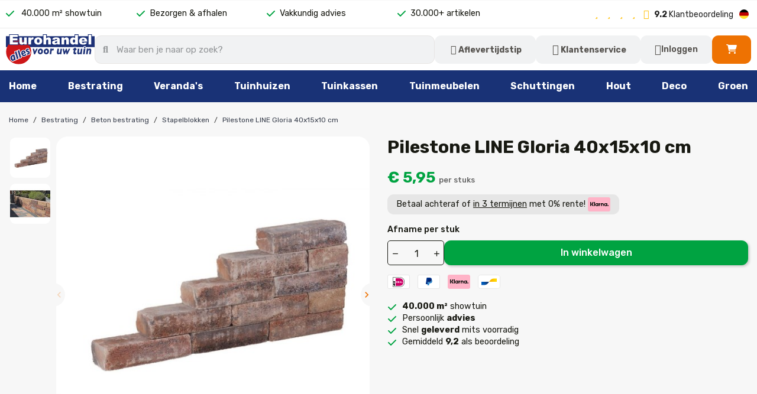

--- FILE ---
content_type: text/html; charset=utf-8
request_url: https://shop.eurohandel.nl/nl/stapelblokken/3026-pilestone-line-gloria-40x15x10-cm.html
body_size: 27688
content:
<!doctype html>
<html lang="nl-NL">

  <head>
    
      
  <meta charset="utf-8">


  <meta http-equiv="x-ua-compatible" content="ie=edge">



  <title>Pilestone LINE Gloria 40x15x10 cm</title>
  
    
  
  <meta name="description" content="">
  <meta name="keywords" content="">
        <link rel="canonical" href="https://shop.eurohandel.nl/nl/stapelblokken/3026-pilestone-line-gloria-40x15x10-cm.html">
    
          <link rel="alternate" href="https://shop.eurohandel.nl/nl/stapelblokken/3026-pilestone-line-gloria-40x15x10-cm.html" hreflang="nl-nl">
          <link rel="alternate" href="https://shop.eurohandel.nl/de/stapelbloecke/3026-pilestone-line-gloria-40x15x10-cm.html" hreflang="de-de">
      
  
  
    <script type="application/ld+json">
  {
    "@context": "https://schema.org",
    "@type": "Organization",
    "name" : "Eurohandel",
    "url" : "https://shop.eurohandel.nl/nl/"
         ,"logo": {
        "@type": "ImageObject",
        "url":"https://shop.eurohandel.nl/img/logo-1741868592.jpg"
      }
      }
</script>

<script type="application/ld+json">
  {
    "@context": "https://schema.org",
    "@type": "WebPage",
    "isPartOf": {
      "@type": "WebSite",
      "url":  "https://shop.eurohandel.nl/nl/",
      "name": "Eurohandel"
    },
    "name": "Pilestone LINE Gloria 40x15x10 cm",
    "url":  "https://shop.eurohandel.nl/nl/stapelblokken/3026-pilestone-line-gloria-40x15x10-cm.html"
  }
</script>


  <script type="application/ld+json">
    {
      "@context": "https://schema.org",
      "@type": "BreadcrumbList",
      "itemListElement": [
                  {
            "@type": "ListItem",
            "position": 1,
            "name": "Home",
            "item": "https://shop.eurohandel.nl/nl/"
          },                  {
            "@type": "ListItem",
            "position": 2,
            "name": "Bestrating",
            "item": "https://shop.eurohandel.nl/nl/51-bestrating"
          },                  {
            "@type": "ListItem",
            "position": 3,
            "name": "Beton bestrating",
            "item": "https://shop.eurohandel.nl/nl/52-beton-bestrating"
          },                  {
            "@type": "ListItem",
            "position": 4,
            "name": "Stapelblokken",
            "item": "https://shop.eurohandel.nl/nl/421-stapelblokken"
          },                  {
            "@type": "ListItem",
            "position": 5,
            "name": "Pilestone LINE Gloria 40x15x10 cm",
            "item": "https://shop.eurohandel.nl/nl/stapelblokken/3026-pilestone-line-gloria-40x15x10-cm.html"
          }              ]
    }
  </script>
  
  
  
   <script type="application/ld+json">
{
	"@context": "https://schema.org/",
	"@type": "Product",
	"name": "Pilestone LINE Gloria 40x15x10 cm",
	"description": "",
	"category": "Stapelblokken",
	"image" :"https://shop.eurohandel.nl/5050-home_default/pilestone-line-gloria-40x15x10-cm.jpg",
	"sku": "001-729",
	"mpn": "001-729",
	"gtin13": "6",
	"brand": {
		"@type": "Brand",
		"name": "Eurohandel"
	},
	"weight": {
			"@context": "https://schema.org",
			"@type": "QuantitativeValue",
			"value": "6.000000",
			"unitCode": "kg"
	},
	"offers": {
		"@type": "Offer",
		"priceCurrency": "EUR",
		"name": "Pilestone LINE Gloria 40x15x10 cm",
		"price": "5.95",
		"url": "https://shop.eurohandel.nl/nl/stapelblokken/3026-pilestone-line-gloria-40x15x10-cm.html",
		"priceValidUntil": "2026-02-08",
			"image": ["https://shop.eurohandel.nl/5050-large_default/pilestone-line-gloria-40x15x10-cm.jpg","https://shop.eurohandel.nl/5051-large_default/pilestone-line-gloria-40x15x10-cm.jpg"],
			"sku": "001-729",
		"mpn": "001-729",
			"gtin13": "06",
				"availability": "https://schema.org/InStock",
		"seller": {
			"@type": "Organization",
			"name": "Eurohandel"
		}
	},
	"url": "https://shop.eurohandel.nl/nl/stapelblokken/3026-pilestone-line-gloria-40x15x10-cm.html"
}
</script>
  
  
    
  

  
    <meta property="og:title" content="Pilestone LINE Gloria 40x15x10 cm" />
    <meta property="og:description" content="" />
    <meta property="og:url" content="https://shop.eurohandel.nl/nl/stapelblokken/3026-pilestone-line-gloria-40x15x10-cm.html" />
    <meta property="og:site_name" content="Eurohandel" />
        



  <meta name="viewport" content="width=device-width, initial-scale=1">



<!-- Server Side Tracking by Taggrs.io -->
 <script>(function(w,d,s,l,i){w[l]=w[l]||[];w[l].push({'gtm.start':new Date().getTime(),event:'gtm.js'});var f=d.getElementsByTagName(s)[0],j=d.createElement(s),dl=l!='dataLayer'?'&l='+l:'';j.async=true;j.src='https://tag.eurohandel.nl/Kh78q4mhku.js?tg='+i+dl;f.parentNode.insertBefore(j,f);})(window,document,'script','dataLayer','PC6TR7G');</script> 
<!-- End Server Side Tracking by Taggrs.io -->



  <link rel="icon" type="image/vnd.microsoft.icon" href="https://shop.eurohandel.nl/img/favicon.ico?1741868612">
  <link rel="shortcut icon" type="image/x-icon" href="https://shop.eurohandel.nl/img/favicon.ico?1741868612">



  



  	

  <script type="text/javascript">
        var currCode = "EUR";
        var gcConfig = {"currentPageType":"cart","cartThumbnailReplacementEnabled":true,"cartThumbnailSelector":".product-line-grid:has([data-id_customization=\"{id_customization}\"]) img","confirmationThumbnailReplacementEnabled":true,"confirmationThumbnailSelector":".order-line:has([data-target=\"#product-customizations-modal-{id_customization}\"]) img"};
        var gcControllerUrl = "https:\/\/shop.eurohandel.nl\/nl\/module\/giftcard\/giftcardimage";
        var gcGiftCardData = [];
        var gcPrestashopToken = "21f10b8bc63bff874189aee8b377ffba";
        var isModernCartEnabled = 1;
        var isVersionGreaterOrEqualTo177 = 1;
        var mollieSubAjaxUrl = "https:\/\/shop.eurohandel.nl\/nl\/module\/mollie\/ajax";
        var prestashop = {"cart":{"products":[],"totals":{"total":{"type":"total","label":"Totaal","amount":0,"value":"\u20ac\u00a00,00"},"total_including_tax":{"type":"total","label":"Totaal (incl. btw)","amount":0,"value":"\u20ac\u00a00,00"},"total_excluding_tax":{"type":"total","label":"Totaal (excl. btw)","amount":0,"value":"\u20ac\u00a00,00"}},"subtotals":{"products":{"type":"products","label":"Subtotaal","amount":0,"value":"\u20ac\u00a00,00"},"discounts":null,"shipping":{"type":"shipping","label":"Verzending","amount":0,"value":""},"tax":null},"products_count":0,"summary_string":"0 artikelen","vouchers":{"allowed":1,"added":[]},"discounts":[],"minimalPurchase":20,"minimalPurchaseRequired":"Onze minimale bestelwaarde is \u20ac\u00a020,00. Voeg extra artikelen toe."},"currency":{"id":1,"name":"Euro","iso_code":"EUR","iso_code_num":"978","sign":"\u20ac"},"customer":{"lastname":null,"firstname":null,"email":null,"birthday":null,"newsletter":null,"newsletter_date_add":null,"optin":null,"website":null,"company":null,"siret":null,"ape":null,"is_logged":false,"gender":{"type":null,"name":null},"addresses":[]},"country":{"id_zone":11,"id_currency":0,"call_prefix":31,"iso_code":"NL","active":"1","contains_states":"1","need_identification_number":"0","need_zip_code":"1","zip_code_format":"NNNNLL","display_tax_label":"1","name":"Nederland","id":13},"language":{"name":"Nederlands (Dutch)","iso_code":"nl","locale":"nl-NL","language_code":"nl-nl","active":"1","is_rtl":"0","date_format_lite":"d-m-Y","date_format_full":"d-m-Y H:i:s","id":1},"page":{"title":"","canonical":"https:\/\/shop.eurohandel.nl\/nl\/stapelblokken\/3026-pilestone-line-gloria-40x15x10-cm.html","meta":{"title":"Pilestone LINE Gloria 40x15x10 cm","description":"","keywords":"","robots":"index"},"page_name":"product","body_classes":{"lang-nl":true,"lang-rtl":false,"country-NL":true,"currency-EUR":true,"layout-full-width":true,"page-product":true,"tax-display-enabled":true,"page-customer-account":false,"product-id-3026":true,"product-Pilestone LINE Gloria 40x15x10 cm":true,"product-id-category-421":true,"product-id-manufacturer-0":true,"product-id-supplier-0":true,"product-available-for-order":true},"admin_notifications":[],"password-policy":{"feedbacks":{"0":"Erg zwak","1":"Zwak","2":"gemiddeld","3":"Sterk","4":"Heel sterk","Straight rows of keys are easy to guess":"Rechte rijen toetsen zijn gemakkelijk te raden","Short keyboard patterns are easy to guess":"Korte toetsenbordpatronen zijn gemakkelijk te raden","Use a longer keyboard pattern with more turns":"Gebruik een langer toetsenbordpatroon met meer beurten","Repeats like \"aaa\" are easy to guess":"Herhalingen zoals \"aaa\" zijn gemakkelijk te raden","Repeats like \"abcabcabc\" are only slightly harder to guess than \"abc\"":"Herhalingen zoals \"abcabcabc\" zijn slechts iets moeilijker te raden dan \"abc\"","Sequences like abc or 6543 are easy to guess":"Reeksen zoals \"abc\" of \"6543\" zijn gemakkelijk te raden","Recent years are easy to guess":"Recente jaren zijn gemakkelijk te raden","Dates are often easy to guess":"Datums zijn vaak gemakkelijk te raden","This is a top-10 common password":"Dit is een top-10 veelgebruikt wachtwoord","This is a top-100 common password":"Dit is een top-100 veelgebruikt wachtwoord","This is a very common password":"Dit is een veelgebruikt wachtwoord","This is similar to a commonly used password":"Dit is vergelijkbaar met een veelgebruikt wachtwoord","A word by itself is easy to guess":"Een woord op zich is gemakkelijk te raden","Names and surnames by themselves are easy to guess":"Namen en achternamen zijn op zichzelf gemakkelijk te raden","Common names and surnames are easy to guess":"Veelvoorkomende namen en achternamen zijn gemakkelijk te raden","Use a few words, avoid common phrases":"Gebruik een paar woorden, vermijd veelvoorkomende zinnen","No need for symbols, digits, or uppercase letters":"Geen symbolen, cijfers of hoofdletters nodig","Avoid repeated words and characters":"Vermijd herhaalde woorden en tekens","Avoid sequences":"Vermijd reeksen","Avoid recent years":"Vermijd recente jaren","Avoid years that are associated with you":"Vermijd jaren die aan jou zijn gekoppeld","Avoid dates and years that are associated with you":"Vermijd datums en jaren die aan jou zijn gekoppeld","Capitalization doesn't help very much":"Hoofdletters helpen niet veel","All-uppercase is almost as easy to guess as all-lowercase":"Geheel in hoofdletters is bijna net zo gemakkelijk te raden als geheel in kleine letters","Reversed words aren't much harder to guess":"Omgekeerde woorden zijn niet veel moeilijker te raden","Predictable substitutions like '@' instead of 'a' don't help very much":"Voorspelbare vervangingen zoals \"@\" in plaats van \"a\" helpen niet erg","Add another word or two. Uncommon words are better.":"Voeg nog een of twee woorden toe. Ongewone woorden zijn beter."}}},"shop":{"name":"Eurohandel","logo":"https:\/\/shop.eurohandel.nl\/img\/logo-1741868592.jpg","stores_icon":"https:\/\/shop.eurohandel.nl\/img\/logo_stores.png","favicon":"https:\/\/shop.eurohandel.nl\/img\/favicon.ico"},"core_js_public_path":"\/themes\/","urls":{"base_url":"https:\/\/shop.eurohandel.nl\/","current_url":"https:\/\/shop.eurohandel.nl\/nl\/stapelblokken\/3026-pilestone-line-gloria-40x15x10-cm.html","shop_domain_url":"https:\/\/shop.eurohandel.nl","img_ps_url":"https:\/\/shop.eurohandel.nl\/img\/","img_cat_url":"https:\/\/shop.eurohandel.nl\/img\/c\/","img_lang_url":"https:\/\/shop.eurohandel.nl\/img\/l\/","img_prod_url":"https:\/\/shop.eurohandel.nl\/img\/p\/","img_manu_url":"https:\/\/shop.eurohandel.nl\/img\/m\/","img_sup_url":"https:\/\/shop.eurohandel.nl\/img\/su\/","img_ship_url":"https:\/\/shop.eurohandel.nl\/img\/s\/","img_store_url":"https:\/\/shop.eurohandel.nl\/img\/st\/","img_col_url":"https:\/\/shop.eurohandel.nl\/img\/co\/","img_url":"https:\/\/shop.eurohandel.nl\/themes\/classic\/assets\/img\/","css_url":"https:\/\/shop.eurohandel.nl\/themes\/classic\/assets\/css\/","js_url":"https:\/\/shop.eurohandel.nl\/themes\/classic\/assets\/js\/","pic_url":"https:\/\/shop.eurohandel.nl\/upload\/","theme_assets":"https:\/\/shop.eurohandel.nl\/themes\/classic\/assets\/","theme_dir":"https:\/\/shop.eurohandel.nl\/var\/www\/vhosts\/eurohandel.nl\/shop.eurohandel.nl\/themes\/MovaWorks\/","child_theme_assets":"https:\/\/shop.eurohandel.nl\/themes\/MovaWorks\/assets\/","child_img_url":"https:\/\/shop.eurohandel.nl\/themes\/MovaWorks\/assets\/img\/","child_css_url":"https:\/\/shop.eurohandel.nl\/themes\/MovaWorks\/assets\/css\/","child_js_url":"https:\/\/shop.eurohandel.nl\/themes\/MovaWorks\/assets\/js\/","pages":{"address":"https:\/\/shop.eurohandel.nl\/nl\/adres","addresses":"https:\/\/shop.eurohandel.nl\/nl\/adressen","authentication":"https:\/\/shop.eurohandel.nl\/nl\/aanmelden","manufacturer":"https:\/\/shop.eurohandel.nl\/nl\/brands","cart":"https:\/\/shop.eurohandel.nl\/nl\/winkelmandje","category":"https:\/\/shop.eurohandel.nl\/nl\/index.php?controller=category","cms":"https:\/\/shop.eurohandel.nl\/nl\/index.php?controller=cms","contact":"https:\/\/shop.eurohandel.nl\/nl\/contact","discount":"https:\/\/shop.eurohandel.nl\/nl\/korting","guest_tracking":"https:\/\/shop.eurohandel.nl\/nl\/bestelling-volgen-als-gast","history":"https:\/\/shop.eurohandel.nl\/nl\/besteloverzicht","identity":"https:\/\/shop.eurohandel.nl\/nl\/persoonlijke-gegevens","index":"https:\/\/shop.eurohandel.nl\/nl\/","my_account":"https:\/\/shop.eurohandel.nl\/nl\/mijn-account","order_confirmation":"https:\/\/shop.eurohandel.nl\/nl\/order-bevestiging","order_detail":"https:\/\/shop.eurohandel.nl\/nl\/index.php?controller=order-detail","order_follow":"https:\/\/shop.eurohandel.nl\/nl\/bestelling-volgen","order":"https:\/\/shop.eurohandel.nl\/nl\/bestelling","order_return":"https:\/\/shop.eurohandel.nl\/nl\/index.php?controller=order-return","order_slip":"https:\/\/shop.eurohandel.nl\/nl\/bestel-bon","pagenotfound":"https:\/\/shop.eurohandel.nl\/nl\/pagina-niet-gevonden","password":"https:\/\/shop.eurohandel.nl\/nl\/wachtwoord-opvragen","pdf_invoice":"https:\/\/shop.eurohandel.nl\/nl\/index.php?controller=pdf-invoice","pdf_order_return":"https:\/\/shop.eurohandel.nl\/nl\/index.php?controller=pdf-order-return","pdf_order_slip":"https:\/\/shop.eurohandel.nl\/nl\/index.php?controller=pdf-order-slip","prices_drop":"https:\/\/shop.eurohandel.nl\/nl\/aanbiedingen","product":"https:\/\/shop.eurohandel.nl\/nl\/index.php?controller=product","registration":"https:\/\/shop.eurohandel.nl\/nl\/index.php?controller=registration","search":"https:\/\/shop.eurohandel.nl\/nl\/zoeken","sitemap":"https:\/\/shop.eurohandel.nl\/nl\/sitemap","stores":"https:\/\/shop.eurohandel.nl\/nl\/winkels","supplier":"https:\/\/shop.eurohandel.nl\/nl\/leverancier","new_products":"https:\/\/shop.eurohandel.nl\/nl\/nieuwe-producten","brands":"https:\/\/shop.eurohandel.nl\/nl\/brands","register":"https:\/\/shop.eurohandel.nl\/nl\/index.php?controller=registration","order_login":"https:\/\/shop.eurohandel.nl\/nl\/bestelling?login=1"},"alternative_langs":{"nl-nl":"https:\/\/shop.eurohandel.nl\/nl\/stapelblokken\/3026-pilestone-line-gloria-40x15x10-cm.html","de-de":"https:\/\/shop.eurohandel.nl\/de\/stapelbloecke\/3026-pilestone-line-gloria-40x15x10-cm.html"},"actions":{"logout":"https:\/\/shop.eurohandel.nl\/nl\/?mylogout="},"no_picture_image":{"bySize":{"small_default":{"url":"https:\/\/shop.eurohandel.nl\/img\/p\/nl-default-small_default.jpg","width":100,"height":100},"cart_default":{"url":"https:\/\/shop.eurohandel.nl\/img\/p\/nl-default-cart_default.jpg","width":125,"height":125},"home_default":{"url":"https:\/\/shop.eurohandel.nl\/img\/p\/nl-default-home_default.jpg","width":380,"height":380},"medium_default":{"url":"https:\/\/shop.eurohandel.nl\/img\/p\/nl-default-medium_default.jpg","width":555,"height":555},"large_default":{"url":"https:\/\/shop.eurohandel.nl\/img\/p\/nl-default-large_default.jpg","width":800,"height":800}},"small":{"url":"https:\/\/shop.eurohandel.nl\/img\/p\/nl-default-small_default.jpg","width":100,"height":100},"medium":{"url":"https:\/\/shop.eurohandel.nl\/img\/p\/nl-default-home_default.jpg","width":380,"height":380},"large":{"url":"https:\/\/shop.eurohandel.nl\/img\/p\/nl-default-large_default.jpg","width":800,"height":800},"legend":""}},"configuration":{"display_taxes_label":true,"display_prices_tax_incl":true,"is_catalog":false,"show_prices":true,"opt_in":{"partner":false},"quantity_discount":{"type":"discount","label":"Eenheidskorting"},"voucher_enabled":1,"return_enabled":0},"field_required":[],"breadcrumb":{"links":[{"title":"Home","url":"https:\/\/shop.eurohandel.nl\/nl\/"},{"title":"Bestrating","url":"https:\/\/shop.eurohandel.nl\/nl\/51-bestrating"},{"title":"Beton bestrating","url":"https:\/\/shop.eurohandel.nl\/nl\/52-beton-bestrating"},{"title":"Stapelblokken","url":"https:\/\/shop.eurohandel.nl\/nl\/421-stapelblokken"},{"title":"Pilestone LINE Gloria 40x15x10 cm","url":"https:\/\/shop.eurohandel.nl\/nl\/stapelblokken\/3026-pilestone-line-gloria-40x15x10-cm.html"}],"count":5},"link":{"protocol_link":"https:\/\/","protocol_content":"https:\/\/"},"time":1769249625,"static_token":"21f10b8bc63bff874189aee8b377ffba","token":"aac53e4094e0bc7399a5f2d36288b991","debug":false};
      </script>
		<link rel="stylesheet" href="https://fonts.googleapis.com/css?family=Rubik:100,100italic,200,200italic,300,300italic,400,400italic,500,500italic,600,600italic,700,700italic,800,800italic,900,900italic&amp;display=swap" media="all">
		<link rel="stylesheet" href="https://fonts.googleapis.com/css?family=Rubik" media="all">
		<link rel="stylesheet" href="https://shop.eurohandel.nl/themes/MovaWorks/assets/cache/theme-c6fc45407.css" media="all">
	
	
	<script src="https://challenges.cloudflare.com/turnstile/v0/api.js" async></script>


	<script>
			var ceFrontendConfig = {"environmentMode":{"edit":false,"wpPreview":false},"is_rtl":false,"breakpoints":{"xs":0,"sm":480,"md":768,"lg":1025,"xl":1440,"xxl":1600},"version":"2.13.0.1","urls":{"assets":"\/modules\/creativeelements\/views\/"},"productQuickView":0,"settings":{"page":[],"general":{"elementor_global_image_lightbox":"1","elementor_lightbox_enable_counter":"yes","elementor_lightbox_enable_fullscreen":"yes","elementor_lightbox_enable_zoom":"yes","elementor_lightbox_title_src":"title","elementor_lightbox_description_src":"caption"},"editorPreferences":[]},"post":{"id":"3026030101","title":"Pilestone%20LINE%20Gloria%2040x15x10%20cm","excerpt":""}};
		</script>
        <link rel="preload" href="/modules/creativeelements/views/lib/ceicons/fonts/ceicons.woff2?8goggd" as="font" type="font/woff2" crossorigin>
        


  
<!-- Server Side Tagging by TAGGRS -->
<script>(function(w,d,s,l,i){w[l]=w[l]||[];w[l].push({'gtm.start':new Date().getTime(),event:'gtm.js'});var f=d.getElementsByTagName(s)[0],j=d.createElement(s),dl=l!='dataLayer'?'&l='+l:'';j.async=true;j.src='https://tag.eurohandel.nl/gtm.js?id='+i+dl;f.parentNode.insertBefore(j,f);})(window,document,'script','dataLayer','GTM-PC6TR7G');</script>
<!-- End Server Side Tagging by TAGGRS -->


<style>.mm_menu_content_title{
    font-family: 'Rubik'!important;
}
.ets_mm_megamenu .mm_menus_li .h4,
.ets_mm_megamenu .mm_menus_li .h5,
.ets_mm_megamenu .mm_menus_li .h6,
.ets_mm_megamenu .mm_menus_li .h1,
.ets_mm_megamenu .mm_menus_li .h2,
.ets_mm_megamenu .mm_menus_li .h3,
.ets_mm_megamenu .mm_menus_li .h4 *:not(i),
.ets_mm_megamenu .mm_menus_li .h5 *:not(i),
.ets_mm_megamenu .mm_menus_li .h6 *:not(i),
.ets_mm_megamenu .mm_menus_li .h1 *:not(i),
.ets_mm_megamenu .mm_menus_li .h2 *:not(i),
.ets_mm_megamenu .mm_menus_li .h3 *:not(i),
.ets_mm_megamenu .mm_menus_li > a{
    font-family: 'Rubik';
}
.ets_mm_megamenu *:not(.fa):not(i){
    font-family: 'Rubik';
}

.ets_mm_block *{
    font-size: 16px;
}    

@media (min-width: 768px){
/*layout 1*/
    .ets_mm_megamenu.layout_layout1{
        background: #193276;
    }
    .ets_mm_megamenu.layout_layout1:not(.ybc_vertical_menu) .mm_menus_ul{
         background: #193276;
    }

    #header .layout_layout1:not(.ybc_vertical_menu) .mm_menus_li > a,
    .layout_layout1 .ybc-menu-vertical-button,
    .layout_layout1 .mm_extra_item *{
        color: #ffffff
    }
    .layout_layout1 .ybc-menu-vertical-button .ybc-menu-button-toggle_icon_default .icon-bar{
        background-color: #ffffff
    }
    .layout_layout1:not(.click_open_submenu) .mm_menus_li:hover > a,
    .layout_layout1.click_open_submenu .mm_menus_li.open_li > a,
    .layout_layout1 .mm_menus_li.active > a,
    #header .layout_layout1:not(.click_open_submenu) .mm_menus_li:hover > a,
    #header .layout_layout1.click_open_submenu .mm_menus_li.open_li > a,
    #header .layout_layout1 .mm_menus_li.menu_hover > a,
    .layout_layout1:hover .ybc-menu-vertical-button,
    .layout_layout1 .mm_extra_item button[type="submit"]:hover i,
    #header .layout_layout1 .mm_menus_li.active > a{
        color: #193276;
    }
    
    .layout_layout1:not(.ybc_vertical_menu):not(.click_open_submenu) .mm_menus_li > a:before,
    .layout_layout1:not(.ybc_vertical_menu).click_open_submenu .mm_menus_li.open_li > a:before,
    .layout_layout1.ybc_vertical_menu:hover .ybc-menu-vertical-button:before,
    .layout_layout1:hover .ybc-menu-vertical-button .ybc-menu-button-toggle_icon_default .icon-bar,
    .ybc-menu-vertical-button.layout_layout1:hover{background-color: #193276;}
    
    .layout_layout1:not(.ybc_vertical_menu):not(.click_open_submenu) .mm_menus_li:hover > a,
    .layout_layout1:not(.ybc_vertical_menu).click_open_submenu .mm_menus_li.open_li > a,
    .layout_layout1:not(.ybc_vertical_menu) .mm_menus_li.menu_hover > a,
    .ets_mm_megamenu.layout_layout1.ybc_vertical_menu:hover,
    #header .layout_layout1:not(.ybc_vertical_menu):not(.click_open_submenu) .mm_menus_li:hover > a,
    #header .layout_layout1:not(.ybc_vertical_menu).click_open_submenu .mm_menus_li.open_li > a,
    #header .layout_layout1:not(.ybc_vertical_menu) .mm_menus_li.menu_hover > a,
    .ets_mm_megamenu.layout_layout1.ybc_vertical_menu:hover{
        background: #ffffff;
    }
    
    .layout_layout1.ets_mm_megamenu .mm_columns_ul,
    .layout_layout1.ybc_vertical_menu .mm_menus_ul{
        background-color: #ffffff;
    }
    #header .layout_layout1 .ets_mm_block_content a,
    #header .layout_layout1 .ets_mm_block_content p,
    .layout_layout1.ybc_vertical_menu .mm_menus_li > a,
    #header .layout_layout1.ybc_vertical_menu .mm_menus_li > a{
        color: #414141;
    }
    
    .layout_layout1 .mm_columns_ul .h1,
    .layout_layout1 .mm_columns_ul .h2,
    .layout_layout1 .mm_columns_ul .h3,
    .layout_layout1 .mm_columns_ul .h4,
    .layout_layout1 .mm_columns_ul .h5,
    .layout_layout1 .mm_columns_ul .h6,
    .layout_layout1 .mm_columns_ul .ets_mm_block > .h1 a,
    .layout_layout1 .mm_columns_ul .ets_mm_block > .h2 a,
    .layout_layout1 .mm_columns_ul .ets_mm_block > .h3 a,
    .layout_layout1 .mm_columns_ul .ets_mm_block > .h4 a,
    .layout_layout1 .mm_columns_ul .ets_mm_block > .h5 a,
    .layout_layout1 .mm_columns_ul .ets_mm_block > .h6 a,
    #header .layout_layout1 .mm_columns_ul .ets_mm_block > .h1 a,
    #header .layout_layout1 .mm_columns_ul .ets_mm_block > .h2 a,
    #header .layout_layout1 .mm_columns_ul .ets_mm_block > .h3 a,
    #header .layout_layout1 .mm_columns_ul .ets_mm_block > .h4 a,
    #header .layout_layout1 .mm_columns_ul .ets_mm_block > .h5 a,
    #header .layout_layout1 .mm_columns_ul .ets_mm_block > .h6 a,
    .layout_layout1 .mm_columns_ul .h1,
    .layout_layout1 .mm_columns_ul .h2,
    .layout_layout1 .mm_columns_ul .h3,
    .layout_layout1 .mm_columns_ul .h4,
    .layout_layout1 .mm_columns_ul .h5,
    .layout_layout1 .mm_columns_ul .h6{
        color: #414141;
    }
    
    
    .layout_layout1 li:hover > a,
    .layout_layout1 li > a:hover,
    .layout_layout1 .mm_tabs_li.open .mm_tab_toggle_title,
    .layout_layout1 .mm_tabs_li.open .mm_tab_toggle_title a,
    .layout_layout1 .mm_tabs_li:hover .mm_tab_toggle_title,
    .layout_layout1 .mm_tabs_li:hover .mm_tab_toggle_title a,
    #header .layout_layout1 .mm_tabs_li.open .mm_tab_toggle_title,
    #header .layout_layout1 .mm_tabs_li.open .mm_tab_toggle_title a,
    #header .layout_layout1 .mm_tabs_li:hover .mm_tab_toggle_title,
    #header .layout_layout1 .mm_tabs_li:hover .mm_tab_toggle_title a,
    .layout_layout1.ybc_vertical_menu .mm_menus_li > a,
    #header .layout_layout1 li:hover > a,
    .layout_layout1.ybc_vertical_menu:not(.click_open_submenu) .mm_menus_li:hover > a,
    .layout_layout1.ybc_vertical_menu.click_open_submenu .mm_menus_li.open_li > a,
    #header .layout_layout1.ybc_vertical_menu:not(.click_open_submenu) .mm_menus_li:hover > a,
    #header .layout_layout1.ybc_vertical_menu.click_open_submenu .mm_menus_li.open_li > a,
    #header .layout_layout1 .mm_columns_ul .mm_block_type_product .product-title > a:hover,
    #header .layout_layout1 li > a:hover{color: #193276;}
    
    
/*end layout 1*/
    
    
    /*layout 2*/
    .ets_mm_megamenu.layout_layout2{
        background-color: #3cabdb;
    }
    
    #header .layout_layout2:not(.ybc_vertical_menu) .mm_menus_li > a,
    .layout_layout2 .ybc-menu-vertical-button,
    .layout_layout2 .mm_extra_item *{
        color: #ffffff
    }
    .layout_layout2 .ybc-menu-vertical-button .ybc-menu-button-toggle_icon_default .icon-bar{
        background-color: #ffffff
    }
    .layout_layout2:not(.ybc_vertical_menu):not(.click_open_submenu) .mm_menus_li:hover > a,
    .layout_layout2:not(.ybc_vertical_menu).click_open_submenu .mm_menus_li.open_li > a,
    .layout_layout2:not(.ybc_vertical_menu) .mm_menus_li.active > a,
    #header .layout_layout2:not(.ybc_vertical_menu):not(.click_open_submenu) .mm_menus_li:hover > a,
    #header .layout_layout2:not(.ybc_vertical_menu).click_open_submenu .mm_menus_li.open_li > a,
    .layout_layout2:hover .ybc-menu-vertical-button,
    .layout_layout2 .mm_extra_item button[type="submit"]:hover i,
    #header .layout_layout2:not(.ybc_vertical_menu) .mm_menus_li.active > a{color: #ffffff;}
    
    .layout_layout2:hover .ybc-menu-vertical-button .ybc-menu-button-toggle_icon_default .icon-bar{
        background-color: #ffffff;
    }
    .layout_layout2:not(.ybc_vertical_menu):not(.click_open_submenu) .mm_menus_li:hover > a,
    .layout_layout2:not(.ybc_vertical_menu).click_open_submenu .mm_menus_li.open_li > a,
    #header .layout_layout2:not(.ybc_vertical_menu):not(.click_open_submenu) .mm_menus_li:hover > a,
    #header .layout_layout2:not(.ybc_vertical_menu).click_open_submenu .mm_menus_li.open_li > a,
    .ets_mm_megamenu.layout_layout2.ybc_vertical_menu:hover{
        background-color: #50b4df;
    }
    
    .layout_layout2.ets_mm_megamenu .mm_columns_ul,
    .layout_layout2.ybc_vertical_menu .mm_menus_ul{
        background-color: #ffffff;
    }
    #header .layout_layout2 .ets_mm_block_content a,
    .layout_layout2.ybc_vertical_menu .mm_menus_li > a,
    #header .layout_layout2.ybc_vertical_menu .mm_menus_li > a,
    #header .layout_layout2 .ets_mm_block_content p{
        color: #666666;
    }
    
    .layout_layout2 .mm_columns_ul .h1,
    .layout_layout2 .mm_columns_ul .h2,
    .layout_layout2 .mm_columns_ul .h3,
    .layout_layout2 .mm_columns_ul .h4,
    .layout_layout2 .mm_columns_ul .h5,
    .layout_layout2 .mm_columns_ul .h6,
    .layout_layout2 .mm_columns_ul .ets_mm_block > .h1 a,
    .layout_layout2 .mm_columns_ul .ets_mm_block > .h2 a,
    .layout_layout2 .mm_columns_ul .ets_mm_block > .h3 a,
    .layout_layout2 .mm_columns_ul .ets_mm_block > .h4 a,
    .layout_layout2 .mm_columns_ul .ets_mm_block > .h5 a,
    .layout_layout2 .mm_columns_ul .ets_mm_block > .h6 a,
    #header .layout_layout2 .mm_columns_ul .ets_mm_block > .h1 a,
    #header .layout_layout2 .mm_columns_ul .ets_mm_block > .h2 a,
    #header .layout_layout2 .mm_columns_ul .ets_mm_block > .h3 a,
    #header .layout_layout2 .mm_columns_ul .ets_mm_block > .h4 a,
    #header .layout_layout2 .mm_columns_ul .ets_mm_block > .h5 a,
    #header .layout_layout2 .mm_columns_ul .ets_mm_block > .h6 a,
    .layout_layout2 .mm_columns_ul .h1,
    .layout_layout2 .mm_columns_ul .h2,
    .layout_layout2 .mm_columns_ul .h3,
    .layout_layout2 .mm_columns_ul .h4,
    .layout_layout2 .mm_columns_ul .h5,
    .layout_layout2 .mm_columns_ul .h6{
        color: #414141;
    }
    
    
    .layout_layout2 li:hover > a,
    .layout_layout2 li > a:hover,
    .layout_layout2 .mm_tabs_li.open .mm_tab_toggle_title,
    .layout_layout2 .mm_tabs_li.open .mm_tab_toggle_title a,
    .layout_layout2 .mm_tabs_li:hover .mm_tab_toggle_title,
    .layout_layout2 .mm_tabs_li:hover .mm_tab_toggle_title a,
    #header .layout_layout2 .mm_tabs_li.open .mm_tab_toggle_title,
    #header .layout_layout2 .mm_tabs_li.open .mm_tab_toggle_title a,
    #header .layout_layout2 .mm_tabs_li:hover .mm_tab_toggle_title,
    #header .layout_layout2 .mm_tabs_li:hover .mm_tab_toggle_title a,
    #header .layout_layout2 li:hover > a,
    .layout_layout2.ybc_vertical_menu .mm_menus_li > a,
    .layout_layout2.ybc_vertical_menu:not(.click_open_submenu) .mm_menus_li:hover > a,
    .layout_layout2.ybc_vertical_menu.click_open_submenu .mm_menus_li.open_li > a,
    #header .layout_layout2.ybc_vertical_menu:not(.click_open_submenu) .mm_menus_li:hover > a,
    #header .layout_layout2.ybc_vertical_menu.click_open_submenu.open_li .mm_menus_li > a,
    #header .layout_layout2 .mm_columns_ul .mm_block_type_product .product-title > a:hover,
    #header .layout_layout2 li > a:hover{color: #fc4444;}
    
    
    
    /*layout 3*/
    .ets_mm_megamenu.layout_layout3,
    .layout_layout3 .mm_tab_li_content{
        background-color: #333333;
        
    }
    #header .layout_layout3:not(.ybc_vertical_menu) .mm_menus_li > a,
    .layout_layout3 .ybc-menu-vertical-button,
    .layout_layout3 .mm_extra_item *{
        color: #ffffff
    }
    .layout_layout3 .ybc-menu-vertical-button .ybc-menu-button-toggle_icon_default .icon-bar{
        background-color: #ffffff
    }
    .layout_layout3:not(.click_open_submenu) .mm_menus_li:hover > a,
    .layout_layout3.click_open_submenu .mm_menus_li.open_li > a,
    .layout_layout3 .mm_menus_li.active > a,
    .layout_layout3 .mm_extra_item button[type="submit"]:hover i,
    #header .layout_layout3:not(.click_open_submenu) .mm_menus_li:hover > a,
    #header .layout_layout3.click_open_submenu .mm_menus_li.open_li > a,
    #header .layout_layout3 .mm_menus_li.active > a,
    .layout_layout3:hover .ybc-menu-vertical-button,
    .layout_layout3:hover .ybc-menu-vertical-button .ybc-menu-button-toggle_icon_default .icon-bar{
        color: #ffffff;
    }
    
    .layout_layout3:not(.ybc_vertical_menu):not(.click_open_submenu) .mm_menus_li:hover > a,
    .layout_layout3:not(.ybc_vertical_menu).click_open_submenu .mm_menus_li.open_li > a,
    #header .layout_layout3:not(.ybc_vertical_menu):not(.click_open_submenu) .mm_menus_li:hover > a,
    #header .layout_layout3:not(.ybc_vertical_menu).click_open_submenu .mm_menus_li.open_li > a,
    .ets_mm_megamenu.layout_layout3.ybc_vertical_menu:hover,
    .layout_layout3 .mm_tabs_li.open .mm_columns_contents_ul,
    .layout_layout3 .mm_tabs_li.open .mm_tab_li_content {
        background-color: #000000;
    }
    .layout_layout3 .mm_tabs_li.open.mm_tabs_has_content .mm_tab_li_content .mm_tab_name::before{
        border-right-color: #000000;
    }
    .layout_layout3.ets_mm_megamenu .mm_columns_ul,
    .ybc_vertical_menu.layout_layout3 .mm_menus_ul.ets_mn_submenu_full_height .mm_menus_li:hover a::before,
    .layout_layout3.ybc_vertical_menu .mm_menus_ul{
        background-color: #000000;
        border-color: #000000;
    }
    #header .layout_layout3 .ets_mm_block_content a,
    #header .layout_layout3 .ets_mm_block_content p,
    .layout_layout3.ybc_vertical_menu .mm_menus_li > a,
    #header .layout_layout3.ybc_vertical_menu .mm_menus_li > a{
        color: #dcdcdc;
    }
    
    .layout_layout3 .mm_columns_ul .h1,
    .layout_layout3 .mm_columns_ul .h2,
    .layout_layout3 .mm_columns_ul .h3,
    .layout_layout3 .mm_columns_ul .h4,
    .layout_layout3 .mm_columns_ul .h5,
    .layout_layout3 .mm_columns_ul .h6,
    .layout_layout3 .mm_columns_ul .ets_mm_block > .h1 a,
    .layout_layout3 .mm_columns_ul .ets_mm_block > .h2 a,
    .layout_layout3 .mm_columns_ul .ets_mm_block > .h3 a,
    .layout_layout3 .mm_columns_ul .ets_mm_block > .h4 a,
    .layout_layout3 .mm_columns_ul .ets_mm_block > .h5 a,
    .layout_layout3 .mm_columns_ul .ets_mm_block > .h6 a,
    #header .layout_layout3 .mm_columns_ul .ets_mm_block > .h1 a,
    #header .layout_layout3 .mm_columns_ul .ets_mm_block > .h2 a,
    #header .layout_layout3 .mm_columns_ul .ets_mm_block > .h3 a,
    #header .layout_layout3 .mm_columns_ul .ets_mm_block > .h4 a,
    #header .layout_layout3 .mm_columns_ul .ets_mm_block > .h5 a,
    #header .layout_layout3 .mm_columns_ul .ets_mm_block > .h6 a,
    .layout_layout3 .mm_columns_ul .h1,
    .layout_layout3 .mm_columns_ul .h2,
    .layout_layout3 .mm_columns_ul .h3,
    .layout_layout3.ybc_vertical_menu:not(.click_open_submenu) .mm_menus_li:hover > a,
    .layout_layout3.ybc_vertical_menu.click_open_submenu .mm_menus_li.open_li > a,
    #header .layout_layout3.ybc_vertical_menu:not(.click_open_submenu) .mm_menus_li:hover > a,
    #header .layout_layout3.ybc_vertical_menu.click_open_submenu .mm_menus_li.open_li > a,
    .layout_layout3 .mm_columns_ul .h4,
    .layout_layout3 .mm_columns_ul .h5,
    .layout_layout3 .mm_columns_ul .h6{
        color: #ec4249;
    }
    
    
    .layout_layout3 li:hover > a,
    .layout_layout3 li > a:hover,
    .layout_layout3 .mm_tabs_li.open .mm_tab_toggle_title,
    .layout_layout3 .mm_tabs_li.open .mm_tab_toggle_title a,
    .layout_layout3 .mm_tabs_li:hover .mm_tab_toggle_title,
    .layout_layout3 .mm_tabs_li:hover .mm_tab_toggle_title a,
    #header .layout_layout3 .mm_tabs_li.open .mm_tab_toggle_title,
    #header .layout_layout3 .mm_tabs_li.open .mm_tab_toggle_title a,
    #header .layout_layout3 .mm_tabs_li:hover .mm_tab_toggle_title,
    #header .layout_layout3 .mm_tabs_li:hover .mm_tab_toggle_title a,
    #header .layout_layout3 li:hover > a,
    #header .layout_layout3 .mm_columns_ul .mm_block_type_product .product-title > a:hover,
    #header .layout_layout3 li > a:hover,
    .layout_layout3.ybc_vertical_menu .mm_menus_li > a,
    .layout_layout3 .has-sub .ets_mm_categories li > a:hover,
    #header .layout_layout3 .has-sub .ets_mm_categories li > a:hover{color: #fc4444;}
    
    
    /*layout 4*/
    
    .ets_mm_megamenu.layout_layout4{
        background-color: #ffffff;
    }
    .ets_mm_megamenu.layout_layout4:not(.ybc_vertical_menu) .mm_menus_ul{
         background: #ffffff;
    }

    #header .layout_layout4:not(.ybc_vertical_menu) .mm_menus_li > a,
    .layout_layout4 .ybc-menu-vertical-button,
    .layout_layout4 .mm_extra_item *{
        color: #333333
    }
    .layout_layout4 .ybc-menu-vertical-button .ybc-menu-button-toggle_icon_default .icon-bar{
        background-color: #333333
    }
    
    .layout_layout4:not(.click_open_submenu) .mm_menus_li:hover > a,
    .layout_layout4.click_open_submenu .mm_menus_li.open_li > a,
    .layout_layout4 .mm_menus_li.active > a,
    #header .layout_layout4:not(.click_open_submenu) .mm_menus_li:hover > a,
    #header .layout_layout4.click_open_submenu .mm_menus_li.open_li > a,
    .layout_layout4:hover .ybc-menu-vertical-button,
    #header .layout_layout4 .mm_menus_li.active > a{color: #ffffff;}
    
    .layout_layout4:hover .ybc-menu-vertical-button .ybc-menu-button-toggle_icon_default .icon-bar{
        background-color: #ffffff;
    }
    
    .layout_layout4:not(.ybc_vertical_menu):not(.click_open_submenu) .mm_menus_li:hover > a,
    .layout_layout4:not(.ybc_vertical_menu).click_open_submenu .mm_menus_li.open_li > a,
    .layout_layout4:not(.ybc_vertical_menu) .mm_menus_li.active > a,
    .layout_layout4:not(.ybc_vertical_menu) .mm_menus_li:hover > span, 
    .layout_layout4:not(.ybc_vertical_menu) .mm_menus_li.active > span,
    #header .layout_layout4:not(.ybc_vertical_menu):not(.click_open_submenu) .mm_menus_li:hover > a,
    #header .layout_layout4:not(.ybc_vertical_menu).click_open_submenu .mm_menus_li.open_li > a,
    #header .layout_layout4:not(.ybc_vertical_menu) .mm_menus_li.active > a,
    .layout_layout4:not(.ybc_vertical_menu):not(.click_open_submenu) .mm_menus_li:hover > a,
    .layout_layout4:not(.ybc_vertical_menu).click_open_submenu .mm_menus_li.open_li > a,
    #header .layout_layout4:not(.ybc_vertical_menu):not(.click_open_submenu) .mm_menus_li:hover > a,
    #header .layout_layout4:not(.ybc_vertical_menu).click_open_submenu .mm_menus_li.open_li > a,
    .ets_mm_megamenu.layout_layout4.ybc_vertical_menu:hover,
    #header .layout_layout4 .mm_menus_li:hover > span, 
    #header .layout_layout4 .mm_menus_li.active > span{
        background-color: #ec4249;
    }
    .layout_layout4 .ets_mm_megamenu_content {
      border-bottom-color: #ec4249;
    }
    
    .layout_layout4.ets_mm_megamenu .mm_columns_ul,
    .ybc_vertical_menu.layout_layout4 .mm_menus_ul .mm_menus_li:hover a::before,
    .layout_layout4.ybc_vertical_menu .mm_menus_ul{
        background-color: #ffffff;
    }
    #header .layout_layout4 .ets_mm_block_content a,
    .layout_layout4.ybc_vertical_menu .mm_menus_li > a,
    #header .layout_layout4.ybc_vertical_menu .mm_menus_li > a,
    #header .layout_layout4 .ets_mm_block_content p{
        color: #666666;
    }
    
    .layout_layout4 .mm_columns_ul .h1,
    .layout_layout4 .mm_columns_ul .h2,
    .layout_layout4 .mm_columns_ul .h3,
    .layout_layout4 .mm_columns_ul .h4,
    .layout_layout4 .mm_columns_ul .h5,
    .layout_layout4 .mm_columns_ul .h6,
    .layout_layout4 .mm_columns_ul .ets_mm_block > .h1 a,
    .layout_layout4 .mm_columns_ul .ets_mm_block > .h2 a,
    .layout_layout4 .mm_columns_ul .ets_mm_block > .h3 a,
    .layout_layout4 .mm_columns_ul .ets_mm_block > .h4 a,
    .layout_layout4 .mm_columns_ul .ets_mm_block > .h5 a,
    .layout_layout4 .mm_columns_ul .ets_mm_block > .h6 a,
    #header .layout_layout4 .mm_columns_ul .ets_mm_block > .h1 a,
    #header .layout_layout4 .mm_columns_ul .ets_mm_block > .h2 a,
    #header .layout_layout4 .mm_columns_ul .ets_mm_block > .h3 a,
    #header .layout_layout4 .mm_columns_ul .ets_mm_block > .h4 a,
    #header .layout_layout4 .mm_columns_ul .ets_mm_block > .h5 a,
    #header .layout_layout4 .mm_columns_ul .ets_mm_block > .h6 a,
    .layout_layout4 .mm_columns_ul .h1,
    .layout_layout4 .mm_columns_ul .h2,
    .layout_layout4 .mm_columns_ul .h3,
    .layout_layout4 .mm_columns_ul .h4,
    .layout_layout4 .mm_columns_ul .h5,
    .layout_layout4 .mm_columns_ul .h6{
        color: #414141;
    }
    
    .layout_layout4 li:hover > a,
    .layout_layout4 li > a:hover,
    .layout_layout4 .mm_tabs_li.open .mm_tab_toggle_title,
    .layout_layout4 .mm_tabs_li.open .mm_tab_toggle_title a,
    .layout_layout4 .mm_tabs_li:hover .mm_tab_toggle_title,
    .layout_layout4 .mm_tabs_li:hover .mm_tab_toggle_title a,
    #header .layout_layout4 .mm_tabs_li.open .mm_tab_toggle_title,
    #header .layout_layout4 .mm_tabs_li.open .mm_tab_toggle_title a,
    #header .layout_layout4 .mm_tabs_li:hover .mm_tab_toggle_title,
    #header .layout_layout4 .mm_tabs_li:hover .mm_tab_toggle_title a,
    #header .layout_layout4 li:hover > a,
    .layout_layout4.ybc_vertical_menu .mm_menus_li > a,
    .layout_layout4.ybc_vertical_menu:not(.click_open_submenu) .mm_menus_li:hover > a,
    .layout_layout4.ybc_vertical_menu.click_open_submenu .mm_menus_li.open_li > a,
    #header .layout_layout4.ybc_vertical_menu:not(.click_open_submenu) .mm_menus_li:hover > a,
    #header .layout_layout4.ybc_vertical_menu.click_open_submenu .mm_menus_li.open_li > a,
    #header .layout_layout4 .mm_columns_ul .mm_block_type_product .product-title > a:hover,
    #header .layout_layout4 li > a:hover{color: #ec4249;}
    
    /* end layout 4*/
    
    
    
    
    /* Layout 5*/
    .ets_mm_megamenu.layout_layout5{
        background-color: #f6f6f6;
    }
    .ets_mm_megamenu.layout_layout5:not(.ybc_vertical_menu) .mm_menus_ul{
         background: #f6f6f6;
    }
    
    #header .layout_layout5:not(.ybc_vertical_menu) .mm_menus_li > a,
    .layout_layout5 .ybc-menu-vertical-button,
    .layout_layout5 .mm_extra_item *{
        color: #333333
    }
    .layout_layout5 .ybc-menu-vertical-button .ybc-menu-button-toggle_icon_default .icon-bar{
        background-color: #333333
    }
    .layout_layout5:not(.click_open_submenu) .mm_menus_li:hover > a,
    .layout_layout5.click_open_submenu .mm_menus_li.open_li > a,
    .layout_layout5 .mm_menus_li.active > a,
    .layout_layout5 .mm_extra_item button[type="submit"]:hover i,
    #header .layout_layout5:not(.click_open_submenu) .mm_menus_li:hover > a,
    #header .layout_layout5.click_open_submenu .mm_menus_li.open_li > a,
    #header .layout_layout5 .mm_menus_li.active > a,
    .layout_layout5:hover .ybc-menu-vertical-button{
        color: #ec4249;
    }
    .layout_layout5:hover .ybc-menu-vertical-button .ybc-menu-button-toggle_icon_default .icon-bar{
        background-color: #ec4249;
    }
    
    .layout_layout5 .mm_menus_li > a:before{background-color: #ec4249;}
    

    .layout_layout5:not(.ybc_vertical_menu):not(.click_open_submenu) .mm_menus_li:hover > a,
    .layout_layout5:not(.ybc_vertical_menu).click_open_submenu .mm_menus_li.open_li > a,
    #header .layout_layout5:not(.ybc_vertical_menu):not(.click_open_submenu) .mm_menus_li:hover > a,
    #header .layout_layout5:not(.ybc_vertical_menu).click_open_submenu .mm_menus_li.open_li > a,
    .ets_mm_megamenu.layout_layout5.ybc_vertical_menu:hover,
    #header .layout_layout5:not(.click_open_submenu) .mm_menus_li:hover > a,
    #header .layout_layout5.click_open_submenu .mm_menus_li.open_li > a{
        background-color: ;
    }
    
    .layout_layout5.ets_mm_megamenu .mm_columns_ul,
    .ybc_vertical_menu.layout_layout5 .mm_menus_ul .mm_menus_li:hover a::before,
    .layout_layout5.ybc_vertical_menu .mm_menus_ul{
        background-color: #ffffff;
    }
    #header .layout_layout5 .ets_mm_block_content a,
    .layout_layout5.ybc_vertical_menu .mm_menus_li > a,
    #header .layout_layout5.ybc_vertical_menu .mm_menus_li > a,
    #header .layout_layout5 .ets_mm_block_content p{
        color: #333333;
    }
    
    .layout_layout5 .mm_columns_ul .h1,
    .layout_layout5 .mm_columns_ul .h2,
    .layout_layout5 .mm_columns_ul .h3,
    .layout_layout5 .mm_columns_ul .h4,
    .layout_layout5 .mm_columns_ul .h5,
    .layout_layout5 .mm_columns_ul .h6,
    .layout_layout5 .mm_columns_ul .ets_mm_block > .h1 a,
    .layout_layout5 .mm_columns_ul .ets_mm_block > .h2 a,
    .layout_layout5 .mm_columns_ul .ets_mm_block > .h3 a,
    .layout_layout5 .mm_columns_ul .ets_mm_block > .h4 a,
    .layout_layout5 .mm_columns_ul .ets_mm_block > .h5 a,
    .layout_layout5 .mm_columns_ul .ets_mm_block > .h6 a,
    #header .layout_layout5 .mm_columns_ul .ets_mm_block > .h1 a,
    #header .layout_layout5 .mm_columns_ul .ets_mm_block > .h2 a,
    #header .layout_layout5 .mm_columns_ul .ets_mm_block > .h3 a,
    #header .layout_layout5 .mm_columns_ul .ets_mm_block > .h4 a,
    #header .layout_layout5 .mm_columns_ul .ets_mm_block > .h5 a,
    #header .layout_layout5 .mm_columns_ul .ets_mm_block > .h6 a,
    .layout_layout5 .mm_columns_ul .h1,
    .layout_layout5 .mm_columns_ul .h2,
    .layout_layout5 .mm_columns_ul .h3,
    .layout_layout5 .mm_columns_ul .h4,
    .layout_layout5 .mm_columns_ul .h5,
    .layout_layout5 .mm_columns_ul .h6{
        color: #414141;
    }
    
    .layout_layout5 li:hover > a,
    .layout_layout5 li > a:hover,
    .layout_layout5 .mm_tabs_li.open .mm_tab_toggle_title,
    .layout_layout5 .mm_tabs_li.open .mm_tab_toggle_title a,
    .layout_layout5 .mm_tabs_li:hover .mm_tab_toggle_title,
    .layout_layout5 .mm_tabs_li:hover .mm_tab_toggle_title a,
    #header .layout_layout5 .mm_tabs_li.open .mm_tab_toggle_title,
    #header .layout_layout5 .mm_tabs_li.open .mm_tab_toggle_title a,
    #header .layout_layout5 .mm_tabs_li:hover .mm_tab_toggle_title,
    #header .layout_layout5 .mm_tabs_li:hover .mm_tab_toggle_title a,
    .layout_layout5.ybc_vertical_menu .mm_menus_li > a,
    #header .layout_layout5 li:hover > a,
    .layout_layout5.ybc_vertical_menu:not(.click_open_submenu) .mm_menus_li:hover > a,
    .layout_layout5.ybc_vertical_menu.click_open_submenu .mm_menus_li.open_li > a,
    #header .layout_layout5.ybc_vertical_menu:not(.click_open_submenu) .mm_menus_li:hover > a,
    #header .layout_layout5.ybc_vertical_menu.click_open_submenu .mm_menus_li.open_li > a,
    #header .layout_layout5 .mm_columns_ul .mm_block_type_product .product-title > a:hover,
    #header .layout_layout5 li > a:hover{color: #ec4249;}
    
    /*end layout 5*/
}


@media (max-width: 767px){
    .ybc-menu-vertical-button,
    .transition_floating .close_menu, 
    .transition_full .close_menu{
        background-color: #193276;
        color: #ffffff;
    }
    .transition_floating .close_menu *, 
    .transition_full .close_menu *,
    .ybc-menu-vertical-button .icon-bar{
        color: #ffffff;
    }

    .close_menu .icon-bar,
    .ybc-menu-vertical-button .icon-bar {
      background-color: #ffffff;
    }
    .mm_menus_back_icon{
        border-color: #ffffff;
    }
    
    .layout_layout1:not(.click_open_submenu) .mm_menus_li:hover > a,
    .layout_layout1.click_open_submenu .mm_menus_li.open_li > a,
    .layout_layout1 .mm_menus_li.menu_hover > a,
    #header .layout_layout1 .mm_menus_li.menu_hover > a,
    #header .layout_layout1:not(.click_open_submenu) .mm_menus_li:hover > a,
    #header .layout_layout1.click_open_submenu .mm_menus_li.open_li > a{
        color: #193276;
    }
    
    
    .layout_layout1:not(.click_open_submenu) .mm_menus_li:hover > a,
    .layout_layout1.click_open_submenu .mm_menus_li.open_li > a,
    .layout_layout1 .mm_menus_li.menu_hover > a,
    #header .layout_layout1 .mm_menus_li.menu_hover > a,
    #header .layout_layout1:not(.click_open_submenu) .mm_menus_li:hover > a,
    #header .layout_layout1.click_open_submenu .mm_menus_li.open_li > a{
        background-color: #ffffff;
    }
    .layout_layout1 li:hover > a,
    .layout_layout1 li > a:hover,
    #header .layout_layout1 li:hover > a,
    #header .layout_layout1 .mm_columns_ul .mm_block_type_product .product-title > a:hover,
    #header .layout_layout1 li > a:hover{
        color: #193276;
    }
    
    /*------------------------------------------------------*/
    
    
    .layout_layout2:not(.click_open_submenu) .mm_menus_li:hover > a,
    .layout_layout2.click_open_submenu .mm_menus_li.open_li > a,
    #header .layout_layout2:not(.click_open_submenu) .mm_menus_li:hover > a,
    #header .layout_layout2.click_open_submenu .mm_menus_li.open_li > a
    {color: #ffffff;}
    .layout_layout2 .mm_has_sub.mm_menus_li:hover .arrow::before{
        border-color: #ffffff;
    }
    
    .layout_layout2:not(.click_open_submenu) .mm_menus_li:hover > a,
    .layout_layout2.click_open_submenu .mm_menus_li.open_li > a,
    #header .layout_layout2:not(.click_open_submenu) .mm_menus_li:hover > a,
    #header .layout_layout2.click_open_submenu .mm_menus_li.open_li > a{
        background-color: #50b4df;
    }
    .layout_layout2 li:hover > a,
    .layout_layout2 li > a:hover,
    #header .layout_layout2 li:hover > a,
    #header .layout_layout2 .mm_columns_ul .mm_block_type_product .product-title > a:hover,
    #header .layout_layout2 li > a:hover{color: #fc4444;}
    
    /*------------------------------------------------------*/
    
    

    .layout_layout3:not(.click_open_submenu) .mm_menus_li:hover > a,
    .layout_layout3.click_open_submenu .mm_menus_li.open_li > a,
    #header .layout_layout3:not(.click_open_submenu) .mm_menus_li:hover > a,
    #header .layout_layout3.click_open_submenu .mm_menus_li.open_li > a{
        color: #ffffff;
    }
    .layout_layout3 .mm_has_sub.mm_menus_li:hover .arrow::before{
        border-color: #ffffff;
    }
    
    .layout_layout3:not(.click_open_submenu) .mm_menus_li:hover > a,
    .layout_layout3.click_open_submenu .mm_menus_li.open_li > a,
    #header .layout_layout3:not(.click_open_submenu) .mm_menus_li:hover > a,
    #header .layout_layout3.click_open_submenu .mm_menus_li.open_li > a{
        background-color: #000000;
    }
    .layout_layout3 li:hover > a,
    .layout_layout3 li > a:hover,
    #header .layout_layout3 li:hover > a,
    #header .layout_layout3 .mm_columns_ul .mm_block_type_product .product-title > a:hover,
    #header .layout_layout3 li > a:hover,
    .layout_layout3 .has-sub .ets_mm_categories li > a:hover,
    #header .layout_layout3 .has-sub .ets_mm_categories li > a:hover{color: #fc4444;}
    
    
    
    /*------------------------------------------------------*/
    
    
    .layout_layout4:not(.click_open_submenu) .mm_menus_li:hover > a,
    .layout_layout4.click_open_submenu .mm_menus_li.open_li > a,
    #header .layout_layout4:not(.click_open_submenu) .mm_menus_li:hover > a,
    #header .layout_layout4.click_open_submenu .mm_menus_li.open_li > a{
        color: #ffffff;
    }
    
    .layout_layout4 .mm_has_sub.mm_menus_li:hover .arrow::before{
        border-color: #ffffff;
    }
    
    .layout_layout4:not(.click_open_submenu) .mm_menus_li:hover > a,
    .layout_layout4.click_open_submenu .mm_menus_li.open_li > a,
    #header .layout_layout4:not(.click_open_submenu) .mm_menus_li:hover > a,
    #header .layout_layout4.click_open_submenu .mm_menus_li.open_li > a{
        background-color: #ec4249;
    }
    .layout_layout4 li:hover > a,
    .layout_layout4 li > a:hover,
    #header .layout_layout4 li:hover > a,
    #header .layout_layout4 .mm_columns_ul .mm_block_type_product .product-title > a:hover,
    #header .layout_layout4 li > a:hover{color: #ec4249;}
    
    
    /*------------------------------------------------------*/
    
    
    .layout_layout5:not(.click_open_submenu) .mm_menus_li:hover > a,
    .layout_layout5.click_open_submenu .mm_menus_li.open_li > a,
    #header .layout_layout5:not(.click_open_submenu) .mm_menus_li:hover > a,
    #header .layout_layout5.click_open_submenu .mm_menus_li.open_li > a{
        color: #ec4249;
    }

    .layout_layout5 .mm_has_sub.mm_menus_li:hover .arrow::before{
        border-color: #ec4249;
    }
    
    .layout_layout5:not(.click_open_submenu) .mm_menus_li:hover > a,
    .layout_layout5.click_open_submenu .mm_menus_li.open_li > a,
    #header .layout_layout5:not(.click_open_submenu) .mm_menus_li:hover > a,
    #header .layout_layout5.click_open_submenu .mm_menus_li.open_li > a{
        background-color: ;
    }
    .layout_layout5 li:hover > a,
    .layout_layout5 li > a:hover,
    #header .layout_layout5 li:hover > a,
    #header .layout_layout5 .mm_columns_ul .mm_block_type_product .product-title > a:hover,
    #header .layout_layout5 li > a:hover{color: #ec4249;}
    
    /*------------------------------------------------------*/
    


}


body .layout_layout1.ets_mm_megamenu::before {
    background-color: ;
}

body .layout_layout1.ets_mm_megamenu.bg_submenu::before {
    opacity: 0;
}

body .layout_layout2.ets_mm_megamenu::before {
    background-color: ;
}

body .layout_layout2.ets_mm_megamenu.bg_submenu::before {
    opacity: 0;
}

body .layout_layout3.ets_mm_megamenu::before {
    background-color: ;
}

body .layout_layout3.ets_mm_megamenu.bg_submenu::before {
    opacity: 0;
}

body .layout_layout4.ets_mm_megamenu::before {
    background-color: ;
}

body .layout_layout4.ets_mm_megamenu.bg_submenu::before {
    opacity: 0;
}

body .layout_layout5.ets_mm_megamenu::before {
    background-color: ;
}

body .layout_layout5.ets_mm_megamenu.bg_submenu::before {
    opacity: 0;
}












</style>
<script type="text/javascript">
    var Days_text = 'Dag(en)';
    var Hours_text = 'Uur(en)';
    var Mins_text = 'Min(en)';
    var Sec_text = 'Sec(s)';
</script>
<?php
/**
 * NOTICE OF LICENSE
 *
 * Smartsupp live chat - official plugin. Smartsupp is free live chat with visitor recording. 
 * The plugin enables you to create a free account or sign in with existing one. Pre-integrated 
 * customer info with WooCommerce (you will see names and emails of signed in webshop visitors).
 * Optional API for advanced chat box modifications.
 *
 * You must not modify, adapt or create derivative works of this source code
 *
 *  @author    Smartsupp
 *  @copyright 2021 Smartsupp.com
 *  @license   GPL-2.0+
**/ 
?>

<script type="text/javascript">
            var _smartsupp = _smartsupp || {};
            _smartsupp.key = '97582c7a53c667a49910a5ac0a858c6884200911';
_smartsupp.cookieDomain = '.shop.eurohandel.nl';
_smartsupp.sitePlatform = 'Prestashop 8.1.3';
window.smartsupp||(function(d) {
                var s,c,o=smartsupp=function(){ o._.push(arguments)};o._=[];
                s=d.getElementsByTagName('script')[0];c=d.createElement('script');
                c.type='text/javascript';c.charset='utf-8';c.async=true;
                c.src='//www.smartsuppchat.com/loader.js';s.parentNode.insertBefore(c,s);
            })(document);
            </script><script type="text/javascript"></script>


    
   <meta property="og:type" content="product">
         <meta property="og:image" content="https://shop.eurohandel.nl/5050-large_default/pilestone-line-gloria-40x15x10-cm.jpg">
   
         <meta property="product:pretax_price:amount" content="4.91736">
      <meta property="product:pretax_price:currency" content="EUR">
      <meta property="product:price:amount" content="5.95">
      <meta property="product:price:currency" content="EUR">
            <meta property="product:weight:value" content="6.000000">
      <meta property="product:weight:units" content="kg">
   
  </head>

  <body id="product" class="lang-nl country-nl currency-eur layout-full-width page-product tax-display-enabled product-id-3026 product-pilestone-line-gloria-40x15x10-cm product-id-category-421 product-id-manufacturer-0 product-id-supplier-0 product-available-for-order ce-kit-1 elementor-page elementor-page-3026030101 gm-logout">
	
<!-- Server Side Tracking by Taggrs.io (noscript) -->
 <noscript><iframe src="https://tag.eurohandel.nl/Kh78q4mhku.html?tg=PC6TR7G" height="0" width="0" style="display:none;visibility:hidden"></iframe></noscript> 
<!-- End Server Side Tracking by Taggrs.io (noscript) -->
	

    
      <!-- Server Side Tagging by TAGGRS -->
<noscript><iframe src="https://tag.eurohandel.nl/ns.html?id=GTM-PC6TR7G"
height="0" width="0" style="display:none;visibility:hidden"></iframe></noscript>
<!-- End Server Side Tagging by TAGGRS -->
    

    <main>
      
              

      <header id="header">
	  	
        
          	        <div data-elementor-type="header" data-elementor-id="1170101" class="elementor elementor-1170101">
            <div class="elementor-section-wrap">
                        <section class="elementor-element elementor-element-aad5e95 elementor-section-boxed elementor-section-height-default elementor-section-height-default elementor-section elementor-top-section" data-id="aad5e95" data-element_type="section">
                            <div class="elementor-container elementor-column-gap-default">
                            <div class="elementor-row">
                <div class="elementor-element elementor-element-d0637bf ce-widgets-space--gap elementor-column elementor-col-100 elementor-top-column" data-id="d0637bf" data-element_type="column">
            <div class="elementor-column-wrap elementor-element-populated">
                <div class="elementor-widget-wrap">
                        </div>
            </div>
        </div>
                        </div>
            </div>
        </section>
                <section class="elementor-element elementor-element-1298e27 elementor-section-boxed elementor-section-height-default elementor-section-height-default elementor-section elementor-top-section" data-id="1298e27" data-element_type="section" data-settings="{&quot;background_background&quot;:&quot;classic&quot;}">
                            <div class="elementor-container elementor-column-gap-default">
                            <div class="elementor-row">
                <div class="elementor-element elementor-element-ed9cc49 elementor-column elementor-col-66 elementor-top-column" data-id="ed9cc49" data-element_type="column">
            <div class="elementor-column-wrap elementor-element-populated">
                <div class="elementor-widget-wrap">
                <div class="elementor-element elementor-element-59aa392 mw-header-usp elementor-widget elementor-widget-testimonial-carousel elementor-widget-testimonial" data-id="59aa392" data-element_type="widget" data-settings="{&quot;navigation&quot;:&quot;none&quot;,&quot;slides_to_show&quot;:&quot;4&quot;,&quot;autoplay_mobile&quot;:&quot;yes&quot;,&quot;space_between&quot;:{&quot;unit&quot;:&quot;px&quot;,&quot;size&quot;:0,&quot;sizes&quot;:[]},&quot;slides_to_show_tablet&quot;:&quot;3&quot;,&quot;autoplay_tablet&quot;:&quot;yes&quot;,&quot;slides_to_show_mobile&quot;:&quot;1&quot;,&quot;default_slides_count&quot;:1,&quot;autoplay&quot;:&quot;yes&quot;,&quot;autoplay_speed&quot;:5000,&quot;infinite_tablet&quot;:&quot;yes&quot;,&quot;infinite_mobile&quot;:&quot;yes&quot;,&quot;speed&quot;:500,&quot;direction&quot;:&quot;ltr&quot;,&quot;space_between_tablet&quot;:{&quot;unit&quot;:&quot;px&quot;,&quot;size&quot;:&quot;&quot;,&quot;sizes&quot;:[]},&quot;space_between_mobile&quot;:{&quot;unit&quot;:&quot;px&quot;,&quot;size&quot;:&quot;&quot;,&quot;sizes&quot;:[]}}" data-widget_type="testimonial-carousel.default">
        <div class="elementor-widget-container">        <div class="elementor-carousel-wrapper swiper" dir="ltr">
            <div class="swiper-wrapper">            <div class="swiper-slide">
                <div class="elementor-testimonial-wrapper">
                                                    <div class="elementor-testimonial-content"><svg xmlns="http://www.w3.org/2000/svg" viewBox="0 0 448 512"><!--!Font Awesome Free 6.5.1 by @fontawesome - https://fontawesome.com License - https://fontawesome.com/license/free Copyright 2024 Fonticons, Inc.--><path d="M438.6 105.4c12.5 12.5 12.5 32.8 0 45.3l-256 256c-12.5 12.5-32.8 12.5-45.3 0l-128-128c-12.5-12.5-12.5-32.8 0-45.3s32.8-12.5 45.3 0L160 338.7 393.4 105.4c12.5-12.5 32.8-12.5 45.3 0z"/></svg> ⁠ 40.000 m² showtuin</div>
                                    <div class="elementor-testimonial-meta elementor-testimonial-image-position-aside">
                        <div class="elementor-testimonial-meta-inner">
                                                    <div class="elementor-testimonial-details">
                                                                                    </div>
                        </div>
                    </div>
                </div>
            </div>
                        <div class="swiper-slide">
                <div class="elementor-testimonial-wrapper">
                                                    <div class="elementor-testimonial-content"><svg xmlns="http://www.w3.org/2000/svg" viewBox="0 0 448 512"><!--!Font Awesome Free 6.5.1 by @fontawesome - https://fontawesome.com License - https://fontawesome.com/license/free Copyright 2024 Fonticons, Inc.--><path d="M438.6 105.4c12.5 12.5 12.5 32.8 0 45.3l-256 256c-12.5 12.5-32.8 12.5-45.3 0l-128-128c-12.5-12.5-12.5-32.8 0-45.3s32.8-12.5 45.3 0L160 338.7 393.4 105.4c12.5-12.5 32.8-12.5 45.3 0z"/></svg>  ⁠Bezorgen & afhalen</div>
                                    <div class="elementor-testimonial-meta elementor-testimonial-image-position-aside">
                        <div class="elementor-testimonial-meta-inner">
                                                    <div class="elementor-testimonial-details">
                                                                                    </div>
                        </div>
                    </div>
                </div>
            </div>
                        <div class="swiper-slide">
                <div class="elementor-testimonial-wrapper">
                                                    <div class="elementor-testimonial-content"><svg xmlns="http://www.w3.org/2000/svg" viewBox="0 0 448 512"><!--!Font Awesome Free 6.5.1 by @fontawesome - https://fontawesome.com License - https://fontawesome.com/license/free Copyright 2024 Fonticons, Inc.--><path d="M438.6 105.4c12.5 12.5 12.5 32.8 0 45.3l-256 256c-12.5 12.5-32.8 12.5-45.3 0l-128-128c-12.5-12.5-12.5-32.8 0-45.3s32.8-12.5 45.3 0L160 338.7 393.4 105.4c12.5-12.5 32.8-12.5 45.3 0z"/></svg> Vakkundig advies</div>
                                    <div class="elementor-testimonial-meta elementor-testimonial-image-position-aside">
                        <div class="elementor-testimonial-meta-inner">
                                                    <div class="elementor-testimonial-details">
                                                                                    </div>
                        </div>
                    </div>
                </div>
            </div>
                        <div class="swiper-slide">
                <div class="elementor-testimonial-wrapper">
                                                    <div class="elementor-testimonial-content"><svg xmlns="http://www.w3.org/2000/svg" viewBox="0 0 448 512"><!--!Font Awesome Free 6.5.1 by @fontawesome - https://fontawesome.com License - https://fontawesome.com/license/free Copyright 2024 Fonticons, Inc.--><path d="M438.6 105.4c12.5 12.5 12.5 32.8 0 45.3l-256 256c-12.5 12.5-32.8 12.5-45.3 0l-128-128c-12.5-12.5-12.5-32.8 0-45.3s32.8-12.5 45.3 0L160 338.7 393.4 105.4c12.5-12.5 32.8-12.5 45.3 0z"/></svg> 30.000+ artikelen</div>
                                    <div class="elementor-testimonial-meta elementor-testimonial-image-position-aside">
                        <div class="elementor-testimonial-meta-inner">
                                                    <div class="elementor-testimonial-details">
                                                                                    </div>
                        </div>
                    </div>
                </div>
            </div>
            </div>
                                                </div>
        </div>        </div>
                        </div>
            </div>
        </div>
                <div class="elementor-element elementor-element-240b1db ce-valign-center elementor-column elementor-col-33 elementor-top-column" data-id="240b1db" data-element_type="column">
            <div class="elementor-column-wrap elementor-element-populated">
                <div class="elementor-widget-wrap">
                <div class="elementor-element elementor-element-210411a elementor-widget__width-auto elementor-hidden-phone elementor-view-default elementor-widget elementor-widget-icon" data-id="210411a" data-element_type="widget" data-widget_type="icon.default">
        <div class="elementor-widget-container">        <div class="elementor-icon-wrapper">
            <div class="elementor-icon">
                <i aria-hidden="true" class="fas fa-star"></i>            </div>
        </div>
        </div>        </div>
                <div class="elementor-element elementor-element-a807671 elementor-widget__width-auto elementor-hidden-phone elementor-view-default elementor-widget elementor-widget-icon" data-id="a807671" data-element_type="widget" data-widget_type="icon.default">
        <div class="elementor-widget-container">        <div class="elementor-icon-wrapper">
            <div class="elementor-icon">
                <i aria-hidden="true" class="fas fa-star"></i>            </div>
        </div>
        </div>        </div>
                <div class="elementor-element elementor-element-8ecd8d6 elementor-widget__width-auto elementor-hidden-phone elementor-view-default elementor-widget elementor-widget-icon" data-id="8ecd8d6" data-element_type="widget" data-widget_type="icon.default">
        <div class="elementor-widget-container">        <div class="elementor-icon-wrapper">
            <div class="elementor-icon">
                <i aria-hidden="true" class="fas fa-star"></i>            </div>
        </div>
        </div>        </div>
                <div class="elementor-element elementor-element-b06a8d8 elementor-widget__width-auto elementor-hidden-phone elementor-view-default elementor-widget elementor-widget-icon" data-id="b06a8d8" data-element_type="widget" data-widget_type="icon.default">
        <div class="elementor-widget-container">        <div class="elementor-icon-wrapper">
            <div class="elementor-icon">
                <i aria-hidden="true" class="fas fa-star"></i>            </div>
        </div>
        </div>        </div>
                <div class="elementor-element elementor-element-a4a1153 elementor-widget__width-auto elementor-hidden-phone elementor-view-default elementor-widget elementor-widget-icon" data-id="a4a1153" data-element_type="widget" data-widget_type="icon.default">
        <div class="elementor-widget-container">        <div class="elementor-icon-wrapper">
            <div class="elementor-icon">
                <i aria-hidden="true" class="fas fa-star-half"></i>            </div>
        </div>
        </div>        </div>
                <div class="elementor-element elementor-element-4f6cefe elementor-widget__width-auto mw-nm elementor-hidden-phone elementor-widget elementor-widget-text-editor" data-id="4f6cefe" data-element_type="widget" data-widget_type="text-editor.default">
        <div class="elementor-widget-container">        <div class="elementor-text-editor elementor-clearfix"><p><span style="color: #232323; font-family: Rubik; font-size: 14px;"><strong>9.2</strong> <span class="mw-review-text">Klantbeoordeling</span></span></p></div>
        </div>        </div>
                <div class="elementor-element elementor-element-a32a520 elementor-widget__width-auto elementor-widget elementor-widget-language-selector elementor-widget-nav-menu" data-id="a32a520" data-element_type="widget" data-settings="{&quot;layout&quot;:&quot;horizontal&quot;}" data-widget_type="language-selector.default">
        <div class="elementor-widget-container">        <nav class="elementor-langs elementor-nav--main elementor-nav__container elementor-nav--layout-horizontal">        <ul class="elementor-nav" id="selector-a32a520">
                    <li class="menu-item menu-item-type-lang menu-item-lang-1 current-menu-item">
                <a class="elementor-item elementor-item-active" href="https://shop.eurohandel.nl/nl/stapelblokken/3026-pilestone-line-gloria-40x15x10-cm.html">
                                    <img class="elementor-langs__flag" src="/img/l/1.svg" alt="nl" width="16" height="11">
                                                                                </a>
                            </li>
                    <li class="menu-item menu-item-type-lang menu-item-lang-2">
                <a class="elementor-item" href="https://shop.eurohandel.nl/de/stapelbloecke/3026-pilestone-line-gloria-40x15x10-cm.html">
                                    <img class="elementor-langs__flag" src="/img/l/2.svg" alt="de" width="16" height="11">
                                                                                </a>
                            </li>
                </ul>
        </nav>
        </div>        </div>
                        </div>
            </div>
        </div>
                        </div>
            </div>
        </section>
                <section class="elementor-element elementor-element-e528701 mw-top elementor-section-boxed elementor-section-height-default elementor-section-height-default elementor-section elementor-top-section" data-id="e528701" data-element_type="section" data-settings="{&quot;background_background&quot;:&quot;classic&quot;}">
                            <div class="elementor-container elementor-column-gap-default">
                            <div class="elementor-row">
                <div class="elementor-element elementor-element-ae01630 ce-valign-center elementor-column elementor-col-100 elementor-top-column" data-id="ae01630" data-element_type="column">
            <div class="elementor-column-wrap elementor-element-populated">
                <div class="elementor-widget-wrap">
                <div class="elementor-element elementor-element-e1e1610 elementor-widget__width-auto mw-logo mw-order1 elementor-widget elementor-widget-image" data-id="e1e1610" data-element_type="widget" data-widget_type="image.default">
        <div class="elementor-widget-container">        <div class="elementor-image">
                            <a href="https://shop.eurohandel.nl/nl/">
                    <img src="/img/logo-eh.svg" loading="lazy" width="300" height="103">                    </a>
                                </div>
        </div>        </div>
                <div class="elementor-element elementor-element-72d3c7a elementor-search--skin-minimal mw-search mw-order8 elementor-widget elementor-widget-ajax-search" data-id="72d3c7a" data-element_type="widget" data-settings="{&quot;skin&quot;:&quot;minimal&quot;,&quot;list_limit&quot;:8,&quot;show_image&quot;:&quot;yes&quot;}" data-widget_type="ajax-search.default">
        <div class="elementor-widget-container">        <form class="elementor-search" role="search" action="https://shop.eurohandel.nl/nl/zoeken" method="get">
                            <div class="elementor-search__container">
                            <div class="elementor-search__icon">
                    <i aria-hidden="true" class="fas fa-magnifying-glass"></i>                    <span class="elementor-screen-only">Search</span>
                </div>
                            <input class="elementor-search__input" type="search" name="s" placeholder="Waar ben je naar op zoek?" value="" minlength="3">
                <div class="elementor-search__icon elementor-search__clear"><i class="ceicon-close"></i></div>
                        </div>
        </form>
        </div>        </div>
                <div class="elementor-element elementor-element-e1c60b4 elementor-position-left elementor-widget__width-auto mw-top-btn mw-icon-truck clickable mw-aflevertijd mw-order3 elementor-view-default elementor-mobile-position-top elementor-vertical-align-top elementor-widget elementor-widget-icon-box" data-id="e1c60b4" data-element_type="widget" data-widget_type="icon-box.default">
        <div class="elementor-widget-container">        <div class="elementor-icon-box-wrapper">
                    <div class="elementor-icon-box-icon">
                <a class="elementor-icon" href="https://aflevertijd.eurohandelsonderneming.nl/">
                    <i aria-hidden="true" class="fas fa-truck"></i>                </a>
            </div>
                    <div class="elementor-icon-box-content">
                <span class="elementor-icon-box-title">
                    <a href="https://aflevertijd.eurohandelsonderneming.nl/">Aflevertijdstip</a>                </span>
                        </div>
        </div>
        </div>        </div>
                <div class="elementor-element elementor-element-be3acd2 elementor-position-left elementor-widget__width-auto mw-top-btn mw-icon-service clickable mw-order4 elementor-view-default elementor-mobile-position-top elementor-vertical-align-top elementor-widget elementor-widget-icon-box" data-id="be3acd2" data-element_type="widget" data-widget_type="icon-box.default">
        <div class="elementor-widget-container">        <div class="elementor-icon-box-wrapper">
                    <div class="elementor-icon-box-icon">
                <a class="elementor-icon" href="https://www.eurohandel.nl/klantenservice/">
                    <i aria-hidden="true" class="fas fa-headset"></i>                </a>
            </div>
                    <div class="elementor-icon-box-content">
                <span class="elementor-icon-box-title">
                    <a href="https://www.eurohandel.nl/klantenservice/">Klantenservice</a>                </span>
                        </div>
        </div>
        </div>        </div>
                <div class="elementor-element elementor-element-f218921 elementor-widget__width-auto mw-top-btn mw-login mw-order5 elementor-widget elementor-widget-sign-in elementor-widget-nav-menu" data-id="f218921" data-element_type="widget" data-settings="{&quot;layout&quot;:&quot;horizontal&quot;,&quot;submenu_icon&quot;:{&quot;value&quot;:&quot;fas fa-caret-down&quot;,&quot;library&quot;:&quot;fa-solid&quot;},&quot;show_submenu_on&quot;:&quot;hover&quot;}" data-widget_type="sign-in.default">
        <div class="elementor-widget-container">        <nav class="ce-user-menu elementor-nav--main elementor-nav__container elementor-nav--layout-horizontal">        <ul class="elementor-nav" id="usermenu-f218921">
                    <li class="menu-item menu-item-type-account menu-item-account-0">
                <a class="elementor-item" href="https://shop.eurohandel.nl/nl/mijn-account" aria-label="Mijn account">
                    <i class="ceicon ceicon-user"></i>                                    <span>Inloggen</span>
                                                </a>
                            </li>
                </ul>
        </nav>
        </div>        </div>
                <div class="elementor-element elementor-element-11f02c7 elementor-widget__width-auto mw-top-btn mw-cart mw-order6 elementor-widget elementor-widget-ps-widget-module" data-id="11f02c7" data-element_type="widget" data-widget_type="ps-widget-module.default">
        <div class="elementor-widget-container"><!-- gmmoderncart -->
<div id="_desktop_gm_cart" class="gm-cart gm-ht-ico">
  <div class="gmmoderncart" data-refresh-url="https://shop.eurohandel.nl/nl/module/gmmoderncart/refresh?hookName=display_top">
    <div class="dropdown">
      <a rel="nofollow" href="https://shop.eurohandel.nl/nl/winkelmandje?action=show" class="gm-ht-item" id="gmmoderncart_cart_link" role="button" data-toggle="dropdown" aria-haspopup="true" aria-expanded="false">
        <svg xmlns="http://www.w3.org/2000/svg" viewBox="0 0 576 512"><!--!Font Awesome Free 6.7.2 by @fontawesome - https://fontawesome.com License - https://fontawesome.com/license/free Copyright 2025 Fonticons, Inc.--><path d="M0 24C0 10.7 10.7 0 24 0L69.5 0c22 0 41.5 12.8 50.6 32l411 0c26.3 0 45.5 25 38.6 50.4l-41 152.3c-8.5 31.4-37 53.3-69.5 53.3l-288.5 0 5.4 28.5c2.2 11.3 12.1 19.5 23.6 19.5L488 336c13.3 0 24 10.7 24 24s-10.7 24-24 24l-288.3 0c-34.6 0-64.3-24.6-70.7-58.5L77.4 54.5c-.7-3.8-4-6.5-7.9-6.5L24 48C10.7 48 0 37.3 0 24zM128 464a48 48 0 1 1 96 0 48 48 0 1 1 -96 0zm336-48a48 48 0 1 1 0 96 48 48 0 1 1 0-96z"/></svg>
        <div class="gm-ht-txt">Winkelwagen</div>
        <div id="gmcart-count">0</div>
      </a>
      <div id="gmmoderncart_cart_content" class="dropdown-menu" aria-labelledby="gmmoderncart_cart_link">
        <div class="content">
          <div class="gm-mc-close">
            <button class="js-cart-visibility-btn">
              <svg xmlns="http://www.w3.org/2000/svg" viewBox="0 0 24 24" width="24" height="24" fill="currentColor"><path d="M10.5859 12L2.79297 4.20706L4.20718 2.79285L12.0001 10.5857L19.793 2.79285L21.2072 4.20706L13.4143 12L21.2072 19.7928L19.793 21.2071L12.0001 13.4142L4.20718 21.2071L2.79297 19.7928L10.5859 12Z"></path></svg>
            </button>
          </div>
                      
                    <div class="products p-3 text-center">Er zitten geen artikelen in jouw winkelwagen</div>
            
  
          
            <div class="gm-cart-summary">
              
                
              
              <div class="gmcart-totals">
                                                <div class="gm-ct-item products">
                  <span class="gm-label">Subtotaal</span>
                  <span class="gm-value">€ 0,00</span>
                </div>
                                                                                                <div class="gm-ct-item shipping">
                  <span class="gm-label">Verzending</span>
                  <span class="gm-value"></span>
                </div>
                                                                				<div class="gm-ct-item">
					<span class="gm-label">
						Of gratis afhalen (later te kiezen)
					</span>
									</div>				
                <div class="gm-ct-item total">
                  <span class="gm-label">Totaal</span>
                  <span class="gm-value">€ 0,00</span>
                </div>
              </div>
                            
                
                  <div class="checkout cart-detailed-actions js-cart-detailed-actions">
                                          <div class="alert alert-warning" role="alert">
                        Onze minimale bestelwaarde is € 20,00. Voeg extra artikelen toe.
                      </div>
                        <button type="button" class="btn btn-primary disabled" disabled>Doorgaan naar betalen</button>
                                                              <a rel="nofollow" class="gm-cart-button" href="https://shop.eurohandel.nl/nl/winkelmandje?action=show">Bekijk winkelwagen</a>
                                      </div>
                
              
            </div>
          
        </div>
      </div>
    </div>
  </div>
  </div></div>        </div>
                <div class="elementor-element elementor-element-3c6a279 mw-order7 elementor-widget-mobile__width-auto elementor-widget elementor-widget-ps-widget-module" data-id="3c6a279" data-element_type="widget" id="mw-mobile-menu" data-widget_type="ps-widget-module.default">
        <div class="elementor-widget-container"><!-- ets_megamenu -->
    <div class="ets_mm_megamenu 
        layout_layout1 
         show_icon_in_mobile 
          
        transition_slide   
        transition_full 
         
        sticky_disabled 
         
        ets-dir-ltr        hook-default        single_layout         disable_sticky_mobile          hover          mm_menu_left         "
        data-bggray="bg_gray"
        >
        <div class="ets_mm_megamenu_content">
            <div class="container">
                <div class="ets_mm_megamenu_content_content">
                    <div class="ybc-menu-toggle ybc-menu-btn closed">
                        <span class="ybc-menu-button-toggle_icon">
                            <i class="icon-bar"></i>
                            <i class="icon-bar"></i>
                            <i class="icon-bar"></i>
                        </span>
                        <span class="mw-menu-text">Menu</span>
                    </div>
                        <ul class="mm_menus_ul  ">
        <li class="close_menu">
            <div class="pull-left">
                <span class="mm_menus_back">
                    <i class="icon-bar"></i>
                    <i class="icon-bar"></i>
                    <i class="icon-bar"></i>
                </span>
                Menu
            </div>
            <div class="pull-right">
                <span class="mm_menus_back_icon"></span>
                Terug
            </div>
        </li>
                    <li class="mm_menus_li mm_sub_align_full hover "
                >
                <a class="ets_mm_url"                         href="https://shop.eurohandel.nl/nl/"
                        style="font-size:16px;">
                    <span class="mm_menu_content_title">
                                                Home
                                                                    </span>
                </a>
                                                                                                    </li>
                    <li class="mm_menus_li mm_sub_align_left mm_has_sub hover "
                >
                <a class="ets_mm_url"                         href="https://shop.eurohandel.nl/nl/51-bestrating"
                        style="font-size:16px;">
                    <span class="mm_menu_content_title">
                                                Bestrating
                        <span class="mm_arrow"></span>                                            </span>
                </a>
                                                    <span class="arrow closed"></span>                                            <ul class="mm_columns_ul"
                            style=" width:auto; font-size:16px;">
                                                            <li class="mm_columns_li column_size_12  mm_has_sub">
                                                                            <ul class="mm_blocks_ul">
                                                                                            <li data-id-block="5" class="mm_blocks_li">
                                                        
    <div class="ets_mm_block mm_block_type_category">
                <div class="ets_mm_block_content">        
                                <ul class="ets_mm_categories">
                    <li class="has-sub">
                <a class="ets_mm_url" href="https://shop.eurohandel.nl/nl/52-beton-bestrating">Beton bestrating</a>
                                    <span class="arrow closed"></span>
                        <ul class="ets_mm_categories">
                    <li >
                <a class="ets_mm_url" href="https://shop.eurohandel.nl/nl/58-bestrating">Bestrating</a>
                            </li>
                    <li >
                <a class="ets_mm_url" href="https://shop.eurohandel.nl/nl/60-opsluitbanden-palissades">Opsluitbanden &amp; palissades</a>
                            </li>
                    <li >
                <a class="ets_mm_url" href="https://shop.eurohandel.nl/nl/61-traptreden">Traptreden</a>
                            </li>
                    <li >
                <a class="ets_mm_url" href="https://shop.eurohandel.nl/nl/62-muurelementen">Muurelementen</a>
                            </li>
                    <li >
                <a class="ets_mm_url" href="https://shop.eurohandel.nl/nl/199-toebehoren">Toebehoren</a>
                            </li>
                    <li >
                <a class="ets_mm_url" href="https://shop.eurohandel.nl/nl/421-stapelblokken">Stapelblokken</a>
                            </li>
                    <li >
                <a class="ets_mm_url" href="https://shop.eurohandel.nl/nl/539-afwatering">Afwatering</a>
                            </li>
            </ul>

                            </li>
                    <li class="has-sub">
                <a class="ets_mm_url" href="https://shop.eurohandel.nl/nl/53-natuursteen">Natuursteen</a>
                                    <span class="arrow closed"></span>
                        <ul class="ets_mm_categories">
                    <li >
                <a class="ets_mm_url" href="https://shop.eurohandel.nl/nl/66-tegels">Tegels</a>
                            </li>
                    <li >
                <a class="ets_mm_url" href="https://shop.eurohandel.nl/nl/70-afdekplaten-vijverranden">Afdekplaten &amp; Vijverranden</a>
                            </li>
                    <li >
                <a class="ets_mm_url" href="https://shop.eurohandel.nl/nl/71-traptreden">Traptreden</a>
                            </li>
                    <li >
                <a class="ets_mm_url" href="https://shop.eurohandel.nl/nl/72-stapelblokken">Stapelblokken</a>
                            </li>
                    <li >
                <a class="ets_mm_url" href="https://shop.eurohandel.nl/nl/75-palissaden">Palissaden</a>
                            </li>
                    <li >
                <a class="ets_mm_url" href="https://shop.eurohandel.nl/nl/76-beams">Beams</a>
                            </li>
                    <li >
                <a class="ets_mm_url" href="https://shop.eurohandel.nl/nl/78-opstapstukstootborden">Opstapstuk/Stootborden</a>
                            </li>
            </ul>

                            </li>
                    <li class="has-sub">
                <a class="ets_mm_url" href="https://shop.eurohandel.nl/nl/54-keramiek">Keramiek</a>
                                    <span class="arrow closed"></span>
                        <ul class="ets_mm_categories">
                    <li >
                <a class="ets_mm_url" href="https://shop.eurohandel.nl/nl/80-keramische-tegel-2-cm">Keramische tegel 2 cm</a>
                            </li>
                    <li >
                <a class="ets_mm_url" href="https://shop.eurohandel.nl/nl/81-keramiek-op-beton-4-cm">Keramiek op beton 4 cm</a>
                            </li>
                    <li >
                <a class="ets_mm_url" href="https://shop.eurohandel.nl/nl/203-keramische-tegel-3-cm">Keramische tegel 3 cm</a>
                            </li>
            </ul>

                            </li>
                    <li class="has-sub">
                <a class="ets_mm_url" href="https://shop.eurohandel.nl/nl/55-zand-grind">Zand &amp; Grind</a>
                                    <span class="arrow closed"></span>
                        <ul class="ets_mm_categories">
                    <li >
                <a class="ets_mm_url" href="https://shop.eurohandel.nl/nl/83-bigbags">Bigbags</a>
                            </li>
                    <li >
                <a class="ets_mm_url" href="https://shop.eurohandel.nl/nl/84-zakgoed">Zakgoed</a>
                            </li>
            </ul>

                            </li>
                    <li >
                <a class="ets_mm_url" href="https://shop.eurohandel.nl/nl/539-afwatering">Afwatering</a>
                            </li>
            </ul>
                    </div>
    </div>
    <div class="clearfix"></div>

                                                </li>
                                                                                    </ul>
                                                                    </li>
                                                    </ul>
                                                </li>
                    <li class="mm_menus_li mm_sub_align_left hover "
                >
                <a class="ets_mm_url"                         href="https://eurohandel.nl/verandas/offerte-aanvragen/"
                        style="font-size:16px;">
                    <span class="mm_menu_content_title">
                                                Veranda&#039;s
                                                                    </span>
                </a>
                                                                                                    </li>
                    <li class="mm_menus_li mw-menu-tuinhuizen mm_sub_align_left mm_has_sub hover "
                >
                <a class="ets_mm_url"                         href="https://shop.eurohandel.nl/nl/85-tuinhuizen"
                        style="font-size:16px;">
                    <span class="mm_menu_content_title">
                                                Tuinhuizen
                        <span class="mm_arrow"></span>                                            </span>
                </a>
                                                    <span class="arrow closed"></span>                                            <ul class="mm_columns_ul"
                            style=" width:240px; font-size:16px;">
                                                            <li class="mm_columns_li column_size_12 mm_breaker mm_has_sub">
                                                                            <ul class="mm_blocks_ul">
                                                                                            <li data-id-block="1" class="mm_blocks_li">
                                                        
    <div class="ets_mm_block mm_block_type_category">
                <div class="ets_mm_block_content">        
                                <ul class="ets_mm_categories">
                    <li >
                <a class="ets_mm_url" href="https://shop.eurohandel.nl/nl/86-plat-dak">Plat dak</a>
                            </li>
                    <li >
                <a class="ets_mm_url" href="https://shop.eurohandel.nl/nl/87-puntdak">Puntdak</a>
                            </li>
                    <li >
                <a class="ets_mm_url" href="https://shop.eurohandel.nl/nl/88-lessenaarsdak">Lessenaarsdak</a>
                            </li>
                    <li >
                <a class="ets_mm_url" href="https://shop.eurohandel.nl/nl/89-kiosk-prieel">Kiosk &amp; Prieel</a>
                            </li>
                    <li >
                <a class="ets_mm_url" href="https://shop.eurohandel.nl/nl/90-tuinhuizen-met-uitbreiding">Met uitbreiding</a>
                            </li>
                    <li >
                <a class="ets_mm_url" href="https://shop.eurohandel.nl/nl/197-overkappingen">Overkappingen</a>
                            </li>
                    <li >
                <a class="ets_mm_url" href="https://shop.eurohandel.nl/nl/193-garages">Garages</a>
                            </li>
                    <li class="has-sub">
                <a class="ets_mm_url" href="https://shop.eurohandel.nl/nl/91-toebehoren">Toebehoren</a>
                                    <span class="arrow closed"></span>
                        <ul class="ets_mm_categories">
                    <li >
                <a class="ets_mm_url" href="https://shop.eurohandel.nl/nl/92-dakmaterialen">Dakmaterialen</a>
                            </li>
                    <li >
                <a class="ets_mm_url" href="https://shop.eurohandel.nl/nl/93-diversen">Diversen</a>
                            </li>
                    <li >
                <a class="ets_mm_url" href="https://shop.eurohandel.nl/nl/94-verf">Verf</a>
                            </li>
                    <li >
                <a class="ets_mm_url" href="https://shop.eurohandel.nl/nl/490-opbergsysteem">Opbergsysteem</a>
                            </li>
                    <li >
                <a class="ets_mm_url" href="https://shop.eurohandel.nl/nl/537-Dakgoten">Dakgoten</a>
                            </li>
                    <li >
                <a class="ets_mm_url" href="https://shop.eurohandel.nl/nl/546-betonpoeren">Betonpoeren</a>
                            </li>
            </ul>

                            </li>
            </ul>
                    </div>
    </div>
    <div class="clearfix"></div>

                                                </li>
                                                                                            <li data-id-block="2" class="mm_blocks_li">
                                                        
    <div class="ets_mm_block mm_block_type_html">
                <div class="ets_mm_block_content">        
                            <a href="https://dg8txw7vwa2ld.cloudfront.net/?lng=nl-NL&dealer=15600" class="mw-btn">Ontwerp je eigen tuinhuis</a>
                    </div>
    </div>
    <div class="clearfix"></div>

                                                </li>
                                                                                    </ul>
                                                                    </li>
                                                    </ul>
                                                </li>
                    <li class="mm_menus_li mm_sub_align_left hover "
                >
                <a class="ets_mm_url"                         href="https://shop.eurohandel.nl/nl/482-tuinkassen"
                        style="font-size:16px;">
                    <span class="mm_menu_content_title">
                                                Tuinkassen
                                                                    </span>
                </a>
                                                                                                    </li>
                    <li class="mm_menus_li mm_sub_align_left mm_has_sub hover "
                >
                <a class="ets_mm_url"                         href="https://shop.eurohandel.nl/nl/142-tuinmeubelen"
                        style="font-size:16px;">
                    <span class="mm_menu_content_title">
                                                Tuinmeubelen
                        <span class="mm_arrow"></span>                                            </span>
                </a>
                                                    <span class="arrow closed"></span>                                            <ul class="mm_columns_ul"
                            style=" width:240px; font-size:16px;">
                                                            <li class="mm_columns_li column_size_12  mm_has_sub">
                                                                            <ul class="mm_blocks_ul">
                                                                                            <li data-id-block="6" class="mm_blocks_li">
                                                        
    <div class="ets_mm_block mm_block_type_category">
                <div class="ets_mm_block_content">        
                                <ul class="ets_mm_categories">
                    <li >
                <a class="ets_mm_url" href="https://shop.eurohandel.nl/nl/190-garda-serie">Garda Serie</a>
                            </li>
                    <li >
                <a class="ets_mm_url" href="https://shop.eurohandel.nl/nl/191-venetie-serie">Venetië Serie</a>
                            </li>
                    <li >
                <a class="ets_mm_url" href="https://shop.eurohandel.nl/nl/548-exotan-serie">Exotan serie</a>
                            </li>
                    <li class="has-sub">
                <a class="ets_mm_url" href="https://shop.eurohandel.nl/nl/549-lounge">Lounge</a>
                                    <span class="arrow closed"></span>
                        <ul class="ets_mm_categories">
                    <li >
                <a class="ets_mm_url" href="https://shop.eurohandel.nl/nl/145-loungesets">Loungesets</a>
                            </li>
            </ul>

                            </li>
                    <li >
                <a class="ets_mm_url" href="https://shop.eurohandel.nl/nl/146-diningsets">Diningsets</a>
                            </li>
                    <li class="has-sub">
                <a class="ets_mm_url" href="https://shop.eurohandel.nl/nl/144-tuintafels">Tuintafels</a>
                                    <span class="arrow closed"></span>
                        <ul class="ets_mm_categories">
                    <li >
                <a class="ets_mm_url" href="https://shop.eurohandel.nl/nl/154-natuursteen-tafelbladen">Natuursteen tafelbladen</a>
                            </li>
                    <li >
                <a class="ets_mm_url" href="https://shop.eurohandel.nl/nl/157-hockers">Hockers</a>
                            </li>
                    <li >
                <a class="ets_mm_url" href="https://shop.eurohandel.nl/nl/158-picknicktafels">Picknicktafels</a>
                            </li>
                    <li >
                <a class="ets_mm_url" href="https://shop.eurohandel.nl/nl/159-natuursteen-tafels">Natuursteen tafels</a>
                            </li>
                    <li >
                <a class="ets_mm_url" href="https://shop.eurohandel.nl/nl/160-houten-tafels">Houten tafels</a>
                            </li>
                    <li >
                <a class="ets_mm_url" href="https://shop.eurohandel.nl/nl/161-wicker-tafels">Wicker tafels</a>
                            </li>
                    <li >
                <a class="ets_mm_url" href="https://shop.eurohandel.nl/nl/192-aluminium-tafels">Aluminium tafels</a>
                            </li>
            </ul>

                            </li>
                    <li >
                <a class="ets_mm_url" href="https://shop.eurohandel.nl/nl/147-tuinstoelen">Tuinstoelen</a>
                            </li>
                    <li >
                <a class="ets_mm_url" href="https://shop.eurohandel.nl/nl/148-ligbedden">Ligbedden</a>
                            </li>
                    <li class="has-sub">
                <a class="ets_mm_url" href="https://shop.eurohandel.nl/nl/149-tuinbanken">Tuinbanken</a>
                                    <span class="arrow closed"></span>
                        <ul class="ets_mm_categories">
                    <li >
                <a class="ets_mm_url" href="https://shop.eurohandel.nl/nl/152-houten-tuinbanken">Houten tuinbanken</a>
                            </li>
            </ul>

                            </li>
                    <li >
                <a class="ets_mm_url" href="https://shop.eurohandel.nl/nl/150-parasols">Parasols</a>
                            </li>
                    <li >
                <a class="ets_mm_url" href="https://shop.eurohandel.nl/nl/540-kussens">Kussens</a>
                            </li>
            </ul>
                    </div>
    </div>
    <div class="clearfix"></div>

                                                </li>
                                                                                    </ul>
                                                                    </li>
                                                    </ul>
                                                </li>
                    <li class="mm_menus_li mm_sub_align_left mm_has_sub hover "
                >
                <a class="ets_mm_url"                         href="https://shop.eurohandel.nl/nl/95-schutting"
                        style="font-size:16px;">
                    <span class="mm_menu_content_title">
                                                Schuttingen
                        <span class="mm_arrow"></span>                                            </span>
                </a>
                                                    <span class="arrow closed"></span>                                            <ul class="mm_columns_ul"
                            style=" width:auto; font-size:16px;">
                                                            <li class="mm_columns_li column_size_12  mm_has_sub">
                                                                            <ul class="mm_blocks_ul">
                                                                                            <li data-id-block="3" class="mm_blocks_li">
                                                        
    <div class="ets_mm_block mm_block_type_category">
                <div class="ets_mm_block_content">        
                                <ul class="ets_mm_categories">
                    <li class="has-sub">
                <a class="ets_mm_url" href="https://shop.eurohandel.nl/nl/96-aluminium-afscheiding">Aluminium</a>
                                    <span class="arrow closed"></span>
                        <ul class="ets_mm_categories">
                    <li >
                <a class="ets_mm_url" href="https://shop.eurohandel.nl/nl/100-schutting">Schutting</a>
                            </li>
                    <li >
                <a class="ets_mm_url" href="https://shop.eurohandel.nl/nl/101-poorten">Poorten</a>
                            </li>
                    <li >
                <a class="ets_mm_url" href="https://shop.eurohandel.nl/nl/102-toebehoren">Toebehoren</a>
                            </li>
            </ul>

                            </li>
                    <li class="has-sub">
                <a class="ets_mm_url" href="https://shop.eurohandel.nl/nl/97-wpc-composiet-afscheiding">WPC / Composiet</a>
                                    <span class="arrow closed"></span>
                        <ul class="ets_mm_categories">
                    <li >
                <a class="ets_mm_url" href="https://shop.eurohandel.nl/nl/103-schuttingen">Schuttingen</a>
                            </li>
                    <li >
                <a class="ets_mm_url" href="https://shop.eurohandel.nl/nl/105-toebehoren">Toebehoren</a>
                            </li>
                    <li >
                <a class="ets_mm_url" href="https://shop.eurohandel.nl/nl/106-planken-en-palen">Planken en palen</a>
                            </li>
                    <li >
                <a class="ets_mm_url" href="https://shop.eurohandel.nl/nl/107-wpc-planken-toebehoren">WPC planken toebehoren</a>
                            </li>
            </ul>

                            </li>
                    <li class="has-sub">
                <a class="ets_mm_url" href="https://shop.eurohandel.nl/nl/98-hout-afscheiding">Hout</a>
                                    <span class="arrow closed"></span>
                        <ul class="ets_mm_categories">
                    <li >
                <a class="ets_mm_url" href="https://shop.eurohandel.nl/nl/108-geimpregneerde-schutting">Geïmpregneerde schutting</a>
                            </li>
                    <li >
                <a class="ets_mm_url" href="https://shop.eurohandel.nl/nl/109-bangkirai-schutting">Bangkirai schutting</a>
                            </li>
                    <li >
                <a class="ets_mm_url" href="https://shop.eurohandel.nl/nl/110-douglas-schutting">Douglas schutting</a>
                            </li>
                    <li >
                <a class="ets_mm_url" href="https://shop.eurohandel.nl/nl/111-rietmatten-bamboe">Rietmatten &amp; Bamboe</a>
                            </li>
                    <li >
                <a class="ets_mm_url" href="https://shop.eurohandel.nl/nl/207-grenen-en-vuren-schutting">Grenen en vuren schutting</a>
                            </li>
            </ul>

                            </li>
                    <li >
                <a class="ets_mm_url" href="https://shop.eurohandel.nl/nl/206-poorten-en-hekwerk">Poorten en hekwerk</a>
                            </li>
                    <li >
                <a class="ets_mm_url" href="https://shop.eurohandel.nl/nl/533-beton">Beton</a>
                            </li>
            </ul>
                    </div>
    </div>
    <div class="clearfix"></div>

                                                </li>
                                                                                    </ul>
                                                                    </li>
                                                    </ul>
                                                </li>
                    <li class="mm_menus_li mm_sub_align_right mm_has_sub hover "
                >
                <a class="ets_mm_url"                         href="https://shop.eurohandel.nl/nl/112-tuinhout"
                        style="font-size:16px;">
                    <span class="mm_menu_content_title">
                                                Hout
                        <span class="mm_arrow"></span>                                            </span>
                </a>
                                                    <span class="arrow closed"></span>                                            <ul class="mm_columns_ul"
                            style=" width:260px; font-size:16px;">
                                                            <li class="mm_columns_li column_size_12  mm_has_sub">
                                                                            <ul class="mm_blocks_ul">
                                                                                            <li data-id-block="4" class="mm_blocks_li">
                                                        
    <div class="ets_mm_block mm_block_type_category">
                <div class="ets_mm_block_content">        
                                <ul class="ets_mm_categories">
                    <li >
                <a class="ets_mm_url" href="https://shop.eurohandel.nl/nl/118-douglasred-class-hout">Douglas/Red-Class hout</a>
                            </li>
                    <li >
                <a class="ets_mm_url" href="https://shop.eurohandel.nl/nl/116-bangkirai-hardhout">Bangkirai hardhout</a>
                            </li>
                    <li >
                <a class="ets_mm_url" href="https://shop.eurohandel.nl/nl/117-geimpregneerd-hout">Geïmpregneerd hout</a>
                            </li>
                    <li >
                <a class="ets_mm_url" href="https://shop.eurohandel.nl/nl/119-steigerhout">Steigerhout</a>
                            </li>
                    <li >
                <a class="ets_mm_url" href="https://shop.eurohandel.nl/nl/574-newtechwood-composiet">NewTechWood / Composiet</a>
                            </li>
                    <li >
                <a class="ets_mm_url" href="https://shop.eurohandel.nl/nl/570-rietmatten-bamboe">Rietmatten &amp; Bamboe</a>
                            </li>
                    <li class="has-sub">
                <a class="ets_mm_url" href="https://shop.eurohandel.nl/nl/114-speeltoestellen">Speeltoestellen</a>
                                    <span class="arrow closed"></span>
                        <ul class="ets_mm_categories">
                    <li >
                <a class="ets_mm_url" href="https://shop.eurohandel.nl/nl/133-kinderpicknicksets">Kinderpicknicksets</a>
                            </li>
                    <li >
                <a class="ets_mm_url" href="https://shop.eurohandel.nl/nl/136-speelcombinaties">Speelcombinaties</a>
                            </li>
                    <li >
                <a class="ets_mm_url" href="https://shop.eurohandel.nl/nl/137-zandbakken">Zandbakken</a>
                            </li>
                    <li >
                <a class="ets_mm_url" href="https://shop.eurohandel.nl/nl/138-toebehoren">Toebehoren</a>
                            </li>
            </ul>

                            </li>
                    <li >
                <a class="ets_mm_url" href="https://shop.eurohandel.nl/nl/120-tuinkasten-en-opbergen">Tuinkasten en opbergen</a>
                            </li>
                    <li >
                <a class="ets_mm_url" href="https://shop.eurohandel.nl/nl/121-kweektafels">Kweek/tafels</a>
                            </li>
                    <li >
                <a class="ets_mm_url" href="https://shop.eurohandel.nl/nl/123-toebehoren">Toebehoren</a>
                            </li>
            </ul>
                    </div>
    </div>
    <div class="clearfix"></div>

                                                </li>
                                                                                    </ul>
                                                                    </li>
                                                    </ul>
                                                </li>
                    <li class="mm_menus_li mm_sub_align_right mm_has_sub hover "
                >
                <a class="ets_mm_url"                         href="https://shop.eurohandel.nl/nl/162-decoratie"
                        style="font-size:16px;">
                    <span class="mm_menu_content_title">
                                                Deco
                        <span class="mm_arrow"></span>                                            </span>
                </a>
                                                    <span class="arrow closed"></span>                                            <ul class="mm_columns_ul"
                            style=" width:200px; font-size:16px;">
                                                            <li class="mm_columns_li column_size_12  mm_has_sub">
                                                                            <ul class="mm_blocks_ul">
                                                                                            <li data-id-block="7" class="mm_blocks_li">
                                                        
    <div class="ets_mm_block mm_block_type_category">
                <div class="ets_mm_block_content">        
                                <ul class="ets_mm_categories">
                    <li class="has-sub">
                <a class="ets_mm_url" href="https://shop.eurohandel.nl/nl/165-verlichting">Verlichting</a>
                                    <span class="arrow closed"></span>
                        <ul class="ets_mm_categories">
                    <li >
                <a class="ets_mm_url" href="https://shop.eurohandel.nl/nl/552-slimme-verlichting">Slimme verlichting</a>
                            </li>
                    <li >
                <a class="ets_mm_url" href="https://shop.eurohandel.nl/nl/573-decoratieve-verlichting">Decoratieve verlichting</a>
                            </li>
            </ul>

                            </li>
                    <li >
                <a class="ets_mm_url" href="https://shop.eurohandel.nl/nl/176-tuinhaarden">Tuinhaarden</a>
                            </li>
                    <li >
                <a class="ets_mm_url" href="https://shop.eurohandel.nl/nl/175-overige-deco">Overige deco</a>
                            </li>
            </ul>
                    </div>
    </div>
    <div class="clearfix"></div>

                                                </li>
                                                                                    </ul>
                                                                    </li>
                                                    </ul>
                                                </li>
                    <li class="mm_menus_li menu-rechts mm_sub_align_right mm_has_sub hover "
                >
                <a class="ets_mm_url"                         href="https://shop.eurohandel.nl/nl/198-groen"
                        style="font-size:16px;">
                    <span class="mm_menu_content_title">
                                                Groen
                        <span class="mm_arrow"></span>                                            </span>
                </a>
                                                    <span class="arrow closed"></span>                                            <ul class="mm_columns_ul"
                            style=" width:290px; font-size:16px;">
                                                            <li class="mm_columns_li column_size_12  mm_has_sub">
                                                                            <ul class="mm_blocks_ul">
                                                                                            <li data-id-block="8" class="mm_blocks_li">
                                                        
    <div class="ets_mm_block mm_block_type_category">
                <div class="ets_mm_block_content">        
                                <ul class="ets_mm_categories">
                    <li class="has-sub">
                <a class="ets_mm_url" href="https://shop.eurohandel.nl/nl/194-bloembakken">Bloembakken</a>
                                    <span class="arrow closed"></span>
                        <ul class="ets_mm_categories">
                    <li >
                <a class="ets_mm_url" href="https://shop.eurohandel.nl/nl/166-natuursteen-bloembakken">Natuursteen bloembakken</a>
                            </li>
                    <li >
                <a class="ets_mm_url" href="https://shop.eurohandel.nl/nl/195-eco-fiber-bloembakken">Eco bloembakken</a>
                            </li>
                    <li >
                <a class="ets_mm_url" href="https://shop.eurohandel.nl/nl/167-houten-bloembakken">Houten bloembakken</a>
                            </li>
                    <li >
                <a class="ets_mm_url" href="https://shop.eurohandel.nl/nl/168-elho-bloembakken">Elho bloembakken</a>
                            </li>
                    <li >
                <a class="ets_mm_url" href="https://shop.eurohandel.nl/nl/541-terracotta-bloembakken">Terracotta Bloembakken</a>
                            </li>
            </ul>

                            </li>
                    <li >
                <a class="ets_mm_url" href="https://shop.eurohandel.nl/nl/360-kunstgras-en-zaden">Kunstgras en zaden</a>
                            </li>
                    <li >
                <a class="ets_mm_url" href="https://shop.eurohandel.nl/nl/483-voeding-en-bestrijding">Voeding en bestrijding</a>
                            </li>
                    <li >
                <a class="ets_mm_url" href="https://shop.eurohandel.nl/nl/484-potgrond-en-bodembedekking">Potgrond en bodembedekking</a>
                            </li>
                    <li >
                <a class="ets_mm_url" href="https://shop.eurohandel.nl/nl/485-toebehoren">Toebehoren</a>
                            </li>
            </ul>
                    </div>
    </div>
    <div class="clearfix"></div>

                                                </li>
                                                                                    </ul>
                                                                    </li>
                                                    </ul>
                                                </li>
                    <li class="mm_menus_li contact-only-mobile mm_sub_align_full hover "
                >
                <a class="ets_mm_url"                         href="https://shop.eurohandel.nl/nl/contact"
                        style="font-size:16px;">
                    <span class="mm_menu_content_title">
                                                    <i class="fa fa fa-phone"></i>
                                                Contact
                                                                    </span>
                </a>
                                                                                                    </li>
                    <li class="mm_menus_li aflevertijdstip-only-mobile mm_sub_align_full hover "
                >
                <a class="ets_mm_url"  target="_blank"                        href="https://aflevertijd.eurohandelsonderneming.nl/"
                        style="font-size:16px;">
                    <span class="mm_menu_content_title">
                                                    <i class="fa fa fa-truck"></i>
                                                Aflevertijdstip
                                                                    </span>
                </a>
                                                                                                    </li>
            </ul>
<script type="text/javascript">
    var Days_text = 'Dag(en)';
    var Hours_text = 'Uur(en)';
    var Mins_text = 'Min(en)';
    var Sec_text = 'Sec(s)';
</script>
                </div>
            </div>
        </div>
    </div>
</div>        </div>
                        </div>
            </div>
        </div>
                        </div>
            </div>
        </section>
                <section class="elementor-element elementor-element-16ad6f5 elementor-section-boxed elementor-section-height-default elementor-section-height-default elementor-section elementor-top-section" data-id="16ad6f5" data-element_type="section" id="mw-desktop-menu" data-settings="{&quot;background_background&quot;:&quot;classic&quot;}">
                            <div class="elementor-container elementor-column-gap-default">
                            <div class="elementor-row">
                <div class="elementor-element elementor-element-4902aa7 elementor-column elementor-col-100 elementor-top-column" data-id="4902aa7" data-element_type="column">
            <div class="elementor-column-wrap elementor-element-populated">
                <div class="elementor-widget-wrap">
                <div class="elementor-element elementor-element-52b1190 elementor-widget elementor-widget-ps-widget-module" data-id="52b1190" data-element_type="widget" data-widget_type="ps-widget-module.default">
        <div class="elementor-widget-container"><!-- ets_megamenu -->
    <div class="ets_mm_megamenu 
        layout_layout1 
         show_icon_in_mobile 
          
        transition_slide   
        transition_full 
         
        sticky_disabled 
         
        ets-dir-ltr        hook-default        single_layout         disable_sticky_mobile          hover          mm_menu_left         "
        data-bggray="bg_gray"
        >
        <div class="ets_mm_megamenu_content">
            <div class="container">
                <div class="ets_mm_megamenu_content_content">
                    <div class="ybc-menu-toggle ybc-menu-btn closed">
                        <span class="ybc-menu-button-toggle_icon">
                            <i class="icon-bar"></i>
                            <i class="icon-bar"></i>
                            <i class="icon-bar"></i>
                        </span>
                        <span class="mw-menu-text">Menu</span>
                    </div>
                        <ul class="mm_menus_ul  ">
        <li class="close_menu">
            <div class="pull-left">
                <span class="mm_menus_back">
                    <i class="icon-bar"></i>
                    <i class="icon-bar"></i>
                    <i class="icon-bar"></i>
                </span>
                Menu
            </div>
            <div class="pull-right">
                <span class="mm_menus_back_icon"></span>
                Terug
            </div>
        </li>
                    <li class="mm_menus_li mm_sub_align_full hover "
                >
                <a class="ets_mm_url"                         href="https://shop.eurohandel.nl/nl/"
                        style="font-size:16px;">
                    <span class="mm_menu_content_title">
                                                Home
                                                                    </span>
                </a>
                                                                                                    </li>
                    <li class="mm_menus_li mm_sub_align_left mm_has_sub hover "
                >
                <a class="ets_mm_url"                         href="https://shop.eurohandel.nl/nl/51-bestrating"
                        style="font-size:16px;">
                    <span class="mm_menu_content_title">
                                                Bestrating
                        <span class="mm_arrow"></span>                                            </span>
                </a>
                                                    <span class="arrow closed"></span>                                            <ul class="mm_columns_ul"
                            style=" width:auto; font-size:16px;">
                                                            <li class="mm_columns_li column_size_12  mm_has_sub">
                                                                            <ul class="mm_blocks_ul">
                                                                                            <li data-id-block="5" class="mm_blocks_li">
                                                        
    <div class="ets_mm_block mm_block_type_category">
                <div class="ets_mm_block_content">        
                                <ul class="ets_mm_categories">
                    <li class="has-sub">
                <a class="ets_mm_url" href="https://shop.eurohandel.nl/nl/52-beton-bestrating">Beton bestrating</a>
                                    <span class="arrow closed"></span>
                        <ul class="ets_mm_categories">
                    <li >
                <a class="ets_mm_url" href="https://shop.eurohandel.nl/nl/58-bestrating">Bestrating</a>
                            </li>
                    <li >
                <a class="ets_mm_url" href="https://shop.eurohandel.nl/nl/60-opsluitbanden-palissades">Opsluitbanden &amp; palissades</a>
                            </li>
                    <li >
                <a class="ets_mm_url" href="https://shop.eurohandel.nl/nl/61-traptreden">Traptreden</a>
                            </li>
                    <li >
                <a class="ets_mm_url" href="https://shop.eurohandel.nl/nl/62-muurelementen">Muurelementen</a>
                            </li>
                    <li >
                <a class="ets_mm_url" href="https://shop.eurohandel.nl/nl/199-toebehoren">Toebehoren</a>
                            </li>
                    <li >
                <a class="ets_mm_url" href="https://shop.eurohandel.nl/nl/421-stapelblokken">Stapelblokken</a>
                            </li>
                    <li >
                <a class="ets_mm_url" href="https://shop.eurohandel.nl/nl/539-afwatering">Afwatering</a>
                            </li>
            </ul>

                            </li>
                    <li class="has-sub">
                <a class="ets_mm_url" href="https://shop.eurohandel.nl/nl/53-natuursteen">Natuursteen</a>
                                    <span class="arrow closed"></span>
                        <ul class="ets_mm_categories">
                    <li >
                <a class="ets_mm_url" href="https://shop.eurohandel.nl/nl/66-tegels">Tegels</a>
                            </li>
                    <li >
                <a class="ets_mm_url" href="https://shop.eurohandel.nl/nl/70-afdekplaten-vijverranden">Afdekplaten &amp; Vijverranden</a>
                            </li>
                    <li >
                <a class="ets_mm_url" href="https://shop.eurohandel.nl/nl/71-traptreden">Traptreden</a>
                            </li>
                    <li >
                <a class="ets_mm_url" href="https://shop.eurohandel.nl/nl/72-stapelblokken">Stapelblokken</a>
                            </li>
                    <li >
                <a class="ets_mm_url" href="https://shop.eurohandel.nl/nl/75-palissaden">Palissaden</a>
                            </li>
                    <li >
                <a class="ets_mm_url" href="https://shop.eurohandel.nl/nl/76-beams">Beams</a>
                            </li>
                    <li >
                <a class="ets_mm_url" href="https://shop.eurohandel.nl/nl/78-opstapstukstootborden">Opstapstuk/Stootborden</a>
                            </li>
            </ul>

                            </li>
                    <li class="has-sub">
                <a class="ets_mm_url" href="https://shop.eurohandel.nl/nl/54-keramiek">Keramiek</a>
                                    <span class="arrow closed"></span>
                        <ul class="ets_mm_categories">
                    <li >
                <a class="ets_mm_url" href="https://shop.eurohandel.nl/nl/80-keramische-tegel-2-cm">Keramische tegel 2 cm</a>
                            </li>
                    <li >
                <a class="ets_mm_url" href="https://shop.eurohandel.nl/nl/81-keramiek-op-beton-4-cm">Keramiek op beton 4 cm</a>
                            </li>
                    <li >
                <a class="ets_mm_url" href="https://shop.eurohandel.nl/nl/203-keramische-tegel-3-cm">Keramische tegel 3 cm</a>
                            </li>
            </ul>

                            </li>
                    <li class="has-sub">
                <a class="ets_mm_url" href="https://shop.eurohandel.nl/nl/55-zand-grind">Zand &amp; Grind</a>
                                    <span class="arrow closed"></span>
                        <ul class="ets_mm_categories">
                    <li >
                <a class="ets_mm_url" href="https://shop.eurohandel.nl/nl/83-bigbags">Bigbags</a>
                            </li>
                    <li >
                <a class="ets_mm_url" href="https://shop.eurohandel.nl/nl/84-zakgoed">Zakgoed</a>
                            </li>
            </ul>

                            </li>
                    <li >
                <a class="ets_mm_url" href="https://shop.eurohandel.nl/nl/539-afwatering">Afwatering</a>
                            </li>
            </ul>
                    </div>
    </div>
    <div class="clearfix"></div>

                                                </li>
                                                                                    </ul>
                                                                    </li>
                                                    </ul>
                                                </li>
                    <li class="mm_menus_li mm_sub_align_left hover "
                >
                <a class="ets_mm_url"                         href="https://eurohandel.nl/verandas/offerte-aanvragen/"
                        style="font-size:16px;">
                    <span class="mm_menu_content_title">
                                                Veranda&#039;s
                                                                    </span>
                </a>
                                                                                                    </li>
                    <li class="mm_menus_li mw-menu-tuinhuizen mm_sub_align_left mm_has_sub hover "
                >
                <a class="ets_mm_url"                         href="https://shop.eurohandel.nl/nl/85-tuinhuizen"
                        style="font-size:16px;">
                    <span class="mm_menu_content_title">
                                                Tuinhuizen
                        <span class="mm_arrow"></span>                                            </span>
                </a>
                                                    <span class="arrow closed"></span>                                            <ul class="mm_columns_ul"
                            style=" width:240px; font-size:16px;">
                                                            <li class="mm_columns_li column_size_12 mm_breaker mm_has_sub">
                                                                            <ul class="mm_blocks_ul">
                                                                                            <li data-id-block="1" class="mm_blocks_li">
                                                        
    <div class="ets_mm_block mm_block_type_category">
                <div class="ets_mm_block_content">        
                                <ul class="ets_mm_categories">
                    <li >
                <a class="ets_mm_url" href="https://shop.eurohandel.nl/nl/86-plat-dak">Plat dak</a>
                            </li>
                    <li >
                <a class="ets_mm_url" href="https://shop.eurohandel.nl/nl/87-puntdak">Puntdak</a>
                            </li>
                    <li >
                <a class="ets_mm_url" href="https://shop.eurohandel.nl/nl/88-lessenaarsdak">Lessenaarsdak</a>
                            </li>
                    <li >
                <a class="ets_mm_url" href="https://shop.eurohandel.nl/nl/89-kiosk-prieel">Kiosk &amp; Prieel</a>
                            </li>
                    <li >
                <a class="ets_mm_url" href="https://shop.eurohandel.nl/nl/90-tuinhuizen-met-uitbreiding">Met uitbreiding</a>
                            </li>
                    <li >
                <a class="ets_mm_url" href="https://shop.eurohandel.nl/nl/197-overkappingen">Overkappingen</a>
                            </li>
                    <li >
                <a class="ets_mm_url" href="https://shop.eurohandel.nl/nl/193-garages">Garages</a>
                            </li>
                    <li class="has-sub">
                <a class="ets_mm_url" href="https://shop.eurohandel.nl/nl/91-toebehoren">Toebehoren</a>
                                    <span class="arrow closed"></span>
                        <ul class="ets_mm_categories">
                    <li >
                <a class="ets_mm_url" href="https://shop.eurohandel.nl/nl/92-dakmaterialen">Dakmaterialen</a>
                            </li>
                    <li >
                <a class="ets_mm_url" href="https://shop.eurohandel.nl/nl/93-diversen">Diversen</a>
                            </li>
                    <li >
                <a class="ets_mm_url" href="https://shop.eurohandel.nl/nl/94-verf">Verf</a>
                            </li>
                    <li >
                <a class="ets_mm_url" href="https://shop.eurohandel.nl/nl/490-opbergsysteem">Opbergsysteem</a>
                            </li>
                    <li >
                <a class="ets_mm_url" href="https://shop.eurohandel.nl/nl/537-Dakgoten">Dakgoten</a>
                            </li>
                    <li >
                <a class="ets_mm_url" href="https://shop.eurohandel.nl/nl/546-betonpoeren">Betonpoeren</a>
                            </li>
            </ul>

                            </li>
            </ul>
                    </div>
    </div>
    <div class="clearfix"></div>

                                                </li>
                                                                                            <li data-id-block="2" class="mm_blocks_li">
                                                        
    <div class="ets_mm_block mm_block_type_html">
                <div class="ets_mm_block_content">        
                            <a href="https://dg8txw7vwa2ld.cloudfront.net/?lng=nl-NL&dealer=15600" class="mw-btn">Ontwerp je eigen tuinhuis</a>
                    </div>
    </div>
    <div class="clearfix"></div>

                                                </li>
                                                                                    </ul>
                                                                    </li>
                                                    </ul>
                                                </li>
                    <li class="mm_menus_li mm_sub_align_left hover "
                >
                <a class="ets_mm_url"                         href="https://shop.eurohandel.nl/nl/482-tuinkassen"
                        style="font-size:16px;">
                    <span class="mm_menu_content_title">
                                                Tuinkassen
                                                                    </span>
                </a>
                                                                                                    </li>
                    <li class="mm_menus_li mm_sub_align_left mm_has_sub hover "
                >
                <a class="ets_mm_url"                         href="https://shop.eurohandel.nl/nl/142-tuinmeubelen"
                        style="font-size:16px;">
                    <span class="mm_menu_content_title">
                                                Tuinmeubelen
                        <span class="mm_arrow"></span>                                            </span>
                </a>
                                                    <span class="arrow closed"></span>                                            <ul class="mm_columns_ul"
                            style=" width:240px; font-size:16px;">
                                                            <li class="mm_columns_li column_size_12  mm_has_sub">
                                                                            <ul class="mm_blocks_ul">
                                                                                            <li data-id-block="6" class="mm_blocks_li">
                                                        
    <div class="ets_mm_block mm_block_type_category">
                <div class="ets_mm_block_content">        
                                <ul class="ets_mm_categories">
                    <li >
                <a class="ets_mm_url" href="https://shop.eurohandel.nl/nl/190-garda-serie">Garda Serie</a>
                            </li>
                    <li >
                <a class="ets_mm_url" href="https://shop.eurohandel.nl/nl/191-venetie-serie">Venetië Serie</a>
                            </li>
                    <li >
                <a class="ets_mm_url" href="https://shop.eurohandel.nl/nl/548-exotan-serie">Exotan serie</a>
                            </li>
                    <li class="has-sub">
                <a class="ets_mm_url" href="https://shop.eurohandel.nl/nl/549-lounge">Lounge</a>
                                    <span class="arrow closed"></span>
                        <ul class="ets_mm_categories">
                    <li >
                <a class="ets_mm_url" href="https://shop.eurohandel.nl/nl/145-loungesets">Loungesets</a>
                            </li>
            </ul>

                            </li>
                    <li >
                <a class="ets_mm_url" href="https://shop.eurohandel.nl/nl/146-diningsets">Diningsets</a>
                            </li>
                    <li class="has-sub">
                <a class="ets_mm_url" href="https://shop.eurohandel.nl/nl/144-tuintafels">Tuintafels</a>
                                    <span class="arrow closed"></span>
                        <ul class="ets_mm_categories">
                    <li >
                <a class="ets_mm_url" href="https://shop.eurohandel.nl/nl/154-natuursteen-tafelbladen">Natuursteen tafelbladen</a>
                            </li>
                    <li >
                <a class="ets_mm_url" href="https://shop.eurohandel.nl/nl/157-hockers">Hockers</a>
                            </li>
                    <li >
                <a class="ets_mm_url" href="https://shop.eurohandel.nl/nl/158-picknicktafels">Picknicktafels</a>
                            </li>
                    <li >
                <a class="ets_mm_url" href="https://shop.eurohandel.nl/nl/159-natuursteen-tafels">Natuursteen tafels</a>
                            </li>
                    <li >
                <a class="ets_mm_url" href="https://shop.eurohandel.nl/nl/160-houten-tafels">Houten tafels</a>
                            </li>
                    <li >
                <a class="ets_mm_url" href="https://shop.eurohandel.nl/nl/161-wicker-tafels">Wicker tafels</a>
                            </li>
                    <li >
                <a class="ets_mm_url" href="https://shop.eurohandel.nl/nl/192-aluminium-tafels">Aluminium tafels</a>
                            </li>
            </ul>

                            </li>
                    <li >
                <a class="ets_mm_url" href="https://shop.eurohandel.nl/nl/147-tuinstoelen">Tuinstoelen</a>
                            </li>
                    <li >
                <a class="ets_mm_url" href="https://shop.eurohandel.nl/nl/148-ligbedden">Ligbedden</a>
                            </li>
                    <li class="has-sub">
                <a class="ets_mm_url" href="https://shop.eurohandel.nl/nl/149-tuinbanken">Tuinbanken</a>
                                    <span class="arrow closed"></span>
                        <ul class="ets_mm_categories">
                    <li >
                <a class="ets_mm_url" href="https://shop.eurohandel.nl/nl/152-houten-tuinbanken">Houten tuinbanken</a>
                            </li>
            </ul>

                            </li>
                    <li >
                <a class="ets_mm_url" href="https://shop.eurohandel.nl/nl/150-parasols">Parasols</a>
                            </li>
                    <li >
                <a class="ets_mm_url" href="https://shop.eurohandel.nl/nl/540-kussens">Kussens</a>
                            </li>
            </ul>
                    </div>
    </div>
    <div class="clearfix"></div>

                                                </li>
                                                                                    </ul>
                                                                    </li>
                                                    </ul>
                                                </li>
                    <li class="mm_menus_li mm_sub_align_left mm_has_sub hover "
                >
                <a class="ets_mm_url"                         href="https://shop.eurohandel.nl/nl/95-schutting"
                        style="font-size:16px;">
                    <span class="mm_menu_content_title">
                                                Schuttingen
                        <span class="mm_arrow"></span>                                            </span>
                </a>
                                                    <span class="arrow closed"></span>                                            <ul class="mm_columns_ul"
                            style=" width:auto; font-size:16px;">
                                                            <li class="mm_columns_li column_size_12  mm_has_sub">
                                                                            <ul class="mm_blocks_ul">
                                                                                            <li data-id-block="3" class="mm_blocks_li">
                                                        
    <div class="ets_mm_block mm_block_type_category">
                <div class="ets_mm_block_content">        
                                <ul class="ets_mm_categories">
                    <li class="has-sub">
                <a class="ets_mm_url" href="https://shop.eurohandel.nl/nl/96-aluminium-afscheiding">Aluminium</a>
                                    <span class="arrow closed"></span>
                        <ul class="ets_mm_categories">
                    <li >
                <a class="ets_mm_url" href="https://shop.eurohandel.nl/nl/100-schutting">Schutting</a>
                            </li>
                    <li >
                <a class="ets_mm_url" href="https://shop.eurohandel.nl/nl/101-poorten">Poorten</a>
                            </li>
                    <li >
                <a class="ets_mm_url" href="https://shop.eurohandel.nl/nl/102-toebehoren">Toebehoren</a>
                            </li>
            </ul>

                            </li>
                    <li class="has-sub">
                <a class="ets_mm_url" href="https://shop.eurohandel.nl/nl/97-wpc-composiet-afscheiding">WPC / Composiet</a>
                                    <span class="arrow closed"></span>
                        <ul class="ets_mm_categories">
                    <li >
                <a class="ets_mm_url" href="https://shop.eurohandel.nl/nl/103-schuttingen">Schuttingen</a>
                            </li>
                    <li >
                <a class="ets_mm_url" href="https://shop.eurohandel.nl/nl/105-toebehoren">Toebehoren</a>
                            </li>
                    <li >
                <a class="ets_mm_url" href="https://shop.eurohandel.nl/nl/106-planken-en-palen">Planken en palen</a>
                            </li>
                    <li >
                <a class="ets_mm_url" href="https://shop.eurohandel.nl/nl/107-wpc-planken-toebehoren">WPC planken toebehoren</a>
                            </li>
            </ul>

                            </li>
                    <li class="has-sub">
                <a class="ets_mm_url" href="https://shop.eurohandel.nl/nl/98-hout-afscheiding">Hout</a>
                                    <span class="arrow closed"></span>
                        <ul class="ets_mm_categories">
                    <li >
                <a class="ets_mm_url" href="https://shop.eurohandel.nl/nl/108-geimpregneerde-schutting">Geïmpregneerde schutting</a>
                            </li>
                    <li >
                <a class="ets_mm_url" href="https://shop.eurohandel.nl/nl/109-bangkirai-schutting">Bangkirai schutting</a>
                            </li>
                    <li >
                <a class="ets_mm_url" href="https://shop.eurohandel.nl/nl/110-douglas-schutting">Douglas schutting</a>
                            </li>
                    <li >
                <a class="ets_mm_url" href="https://shop.eurohandel.nl/nl/111-rietmatten-bamboe">Rietmatten &amp; Bamboe</a>
                            </li>
                    <li >
                <a class="ets_mm_url" href="https://shop.eurohandel.nl/nl/207-grenen-en-vuren-schutting">Grenen en vuren schutting</a>
                            </li>
            </ul>

                            </li>
                    <li >
                <a class="ets_mm_url" href="https://shop.eurohandel.nl/nl/206-poorten-en-hekwerk">Poorten en hekwerk</a>
                            </li>
                    <li >
                <a class="ets_mm_url" href="https://shop.eurohandel.nl/nl/533-beton">Beton</a>
                            </li>
            </ul>
                    </div>
    </div>
    <div class="clearfix"></div>

                                                </li>
                                                                                    </ul>
                                                                    </li>
                                                    </ul>
                                                </li>
                    <li class="mm_menus_li mm_sub_align_right mm_has_sub hover "
                >
                <a class="ets_mm_url"                         href="https://shop.eurohandel.nl/nl/112-tuinhout"
                        style="font-size:16px;">
                    <span class="mm_menu_content_title">
                                                Hout
                        <span class="mm_arrow"></span>                                            </span>
                </a>
                                                    <span class="arrow closed"></span>                                            <ul class="mm_columns_ul"
                            style=" width:260px; font-size:16px;">
                                                            <li class="mm_columns_li column_size_12  mm_has_sub">
                                                                            <ul class="mm_blocks_ul">
                                                                                            <li data-id-block="4" class="mm_blocks_li">
                                                        
    <div class="ets_mm_block mm_block_type_category">
                <div class="ets_mm_block_content">        
                                <ul class="ets_mm_categories">
                    <li >
                <a class="ets_mm_url" href="https://shop.eurohandel.nl/nl/118-douglasred-class-hout">Douglas/Red-Class hout</a>
                            </li>
                    <li >
                <a class="ets_mm_url" href="https://shop.eurohandel.nl/nl/116-bangkirai-hardhout">Bangkirai hardhout</a>
                            </li>
                    <li >
                <a class="ets_mm_url" href="https://shop.eurohandel.nl/nl/117-geimpregneerd-hout">Geïmpregneerd hout</a>
                            </li>
                    <li >
                <a class="ets_mm_url" href="https://shop.eurohandel.nl/nl/119-steigerhout">Steigerhout</a>
                            </li>
                    <li >
                <a class="ets_mm_url" href="https://shop.eurohandel.nl/nl/574-newtechwood-composiet">NewTechWood / Composiet</a>
                            </li>
                    <li >
                <a class="ets_mm_url" href="https://shop.eurohandel.nl/nl/570-rietmatten-bamboe">Rietmatten &amp; Bamboe</a>
                            </li>
                    <li class="has-sub">
                <a class="ets_mm_url" href="https://shop.eurohandel.nl/nl/114-speeltoestellen">Speeltoestellen</a>
                                    <span class="arrow closed"></span>
                        <ul class="ets_mm_categories">
                    <li >
                <a class="ets_mm_url" href="https://shop.eurohandel.nl/nl/133-kinderpicknicksets">Kinderpicknicksets</a>
                            </li>
                    <li >
                <a class="ets_mm_url" href="https://shop.eurohandel.nl/nl/136-speelcombinaties">Speelcombinaties</a>
                            </li>
                    <li >
                <a class="ets_mm_url" href="https://shop.eurohandel.nl/nl/137-zandbakken">Zandbakken</a>
                            </li>
                    <li >
                <a class="ets_mm_url" href="https://shop.eurohandel.nl/nl/138-toebehoren">Toebehoren</a>
                            </li>
            </ul>

                            </li>
                    <li >
                <a class="ets_mm_url" href="https://shop.eurohandel.nl/nl/120-tuinkasten-en-opbergen">Tuinkasten en opbergen</a>
                            </li>
                    <li >
                <a class="ets_mm_url" href="https://shop.eurohandel.nl/nl/121-kweektafels">Kweek/tafels</a>
                            </li>
                    <li >
                <a class="ets_mm_url" href="https://shop.eurohandel.nl/nl/123-toebehoren">Toebehoren</a>
                            </li>
            </ul>
                    </div>
    </div>
    <div class="clearfix"></div>

                                                </li>
                                                                                    </ul>
                                                                    </li>
                                                    </ul>
                                                </li>
                    <li class="mm_menus_li mm_sub_align_right mm_has_sub hover "
                >
                <a class="ets_mm_url"                         href="https://shop.eurohandel.nl/nl/162-decoratie"
                        style="font-size:16px;">
                    <span class="mm_menu_content_title">
                                                Deco
                        <span class="mm_arrow"></span>                                            </span>
                </a>
                                                    <span class="arrow closed"></span>                                            <ul class="mm_columns_ul"
                            style=" width:200px; font-size:16px;">
                                                            <li class="mm_columns_li column_size_12  mm_has_sub">
                                                                            <ul class="mm_blocks_ul">
                                                                                            <li data-id-block="7" class="mm_blocks_li">
                                                        
    <div class="ets_mm_block mm_block_type_category">
                <div class="ets_mm_block_content">        
                                <ul class="ets_mm_categories">
                    <li class="has-sub">
                <a class="ets_mm_url" href="https://shop.eurohandel.nl/nl/165-verlichting">Verlichting</a>
                                    <span class="arrow closed"></span>
                        <ul class="ets_mm_categories">
                    <li >
                <a class="ets_mm_url" href="https://shop.eurohandel.nl/nl/552-slimme-verlichting">Slimme verlichting</a>
                            </li>
                    <li >
                <a class="ets_mm_url" href="https://shop.eurohandel.nl/nl/573-decoratieve-verlichting">Decoratieve verlichting</a>
                            </li>
            </ul>

                            </li>
                    <li >
                <a class="ets_mm_url" href="https://shop.eurohandel.nl/nl/176-tuinhaarden">Tuinhaarden</a>
                            </li>
                    <li >
                <a class="ets_mm_url" href="https://shop.eurohandel.nl/nl/175-overige-deco">Overige deco</a>
                            </li>
            </ul>
                    </div>
    </div>
    <div class="clearfix"></div>

                                                </li>
                                                                                    </ul>
                                                                    </li>
                                                    </ul>
                                                </li>
                    <li class="mm_menus_li menu-rechts mm_sub_align_right mm_has_sub hover "
                >
                <a class="ets_mm_url"                         href="https://shop.eurohandel.nl/nl/198-groen"
                        style="font-size:16px;">
                    <span class="mm_menu_content_title">
                                                Groen
                        <span class="mm_arrow"></span>                                            </span>
                </a>
                                                    <span class="arrow closed"></span>                                            <ul class="mm_columns_ul"
                            style=" width:290px; font-size:16px;">
                                                            <li class="mm_columns_li column_size_12  mm_has_sub">
                                                                            <ul class="mm_blocks_ul">
                                                                                            <li data-id-block="8" class="mm_blocks_li">
                                                        
    <div class="ets_mm_block mm_block_type_category">
                <div class="ets_mm_block_content">        
                                <ul class="ets_mm_categories">
                    <li class="has-sub">
                <a class="ets_mm_url" href="https://shop.eurohandel.nl/nl/194-bloembakken">Bloembakken</a>
                                    <span class="arrow closed"></span>
                        <ul class="ets_mm_categories">
                    <li >
                <a class="ets_mm_url" href="https://shop.eurohandel.nl/nl/166-natuursteen-bloembakken">Natuursteen bloembakken</a>
                            </li>
                    <li >
                <a class="ets_mm_url" href="https://shop.eurohandel.nl/nl/195-eco-fiber-bloembakken">Eco bloembakken</a>
                            </li>
                    <li >
                <a class="ets_mm_url" href="https://shop.eurohandel.nl/nl/167-houten-bloembakken">Houten bloembakken</a>
                            </li>
                    <li >
                <a class="ets_mm_url" href="https://shop.eurohandel.nl/nl/168-elho-bloembakken">Elho bloembakken</a>
                            </li>
                    <li >
                <a class="ets_mm_url" href="https://shop.eurohandel.nl/nl/541-terracotta-bloembakken">Terracotta Bloembakken</a>
                            </li>
            </ul>

                            </li>
                    <li >
                <a class="ets_mm_url" href="https://shop.eurohandel.nl/nl/360-kunstgras-en-zaden">Kunstgras en zaden</a>
                            </li>
                    <li >
                <a class="ets_mm_url" href="https://shop.eurohandel.nl/nl/483-voeding-en-bestrijding">Voeding en bestrijding</a>
                            </li>
                    <li >
                <a class="ets_mm_url" href="https://shop.eurohandel.nl/nl/484-potgrond-en-bodembedekking">Potgrond en bodembedekking</a>
                            </li>
                    <li >
                <a class="ets_mm_url" href="https://shop.eurohandel.nl/nl/485-toebehoren">Toebehoren</a>
                            </li>
            </ul>
                    </div>
    </div>
    <div class="clearfix"></div>

                                                </li>
                                                                                    </ul>
                                                                    </li>
                                                    </ul>
                                                </li>
                    <li class="mm_menus_li contact-only-mobile mm_sub_align_full hover "
                >
                <a class="ets_mm_url"                         href="https://shop.eurohandel.nl/nl/contact"
                        style="font-size:16px;">
                    <span class="mm_menu_content_title">
                                                    <i class="fa fa fa-phone"></i>
                                                Contact
                                                                    </span>
                </a>
                                                                                                    </li>
                    <li class="mm_menus_li aflevertijdstip-only-mobile mm_sub_align_full hover "
                >
                <a class="ets_mm_url"  target="_blank"                        href="https://aflevertijd.eurohandelsonderneming.nl/"
                        style="font-size:16px;">
                    <span class="mm_menu_content_title">
                                                    <i class="fa fa fa-truck"></i>
                                                Aflevertijdstip
                                                                    </span>
                </a>
                                                                                                    </li>
            </ul>
<script type="text/javascript">
    var Days_text = 'Dag(en)';
    var Hours_text = 'Uur(en)';
    var Mins_text = 'Min(en)';
    var Sec_text = 'Sec(s)';
</script>
                </div>
            </div>
        </div>
    </div>
</div>        </div>
                        </div>
            </div>
        </div>
                        </div>
            </div>
        </section>
                    </div>
        </div>
        
        
      </header>
      
        <div class="container">
  <div class="row">
    <div class="col">
      <nav data-depth="5" class="breadcrumb">
        <ol>
          
                          
                <li>
                                      <a href="https://shop.eurohandel.nl/nl/"><span>Home</span></a>
                                  </li>
              
                          
                <li>
                                      <a href="https://shop.eurohandel.nl/nl/51-bestrating"><span>Bestrating</span></a>
                                  </li>
              
                          
                <li>
                                      <a href="https://shop.eurohandel.nl/nl/52-beton-bestrating"><span>Beton bestrating</span></a>
                                  </li>
              
                          
                <li>
                                      <a href="https://shop.eurohandel.nl/nl/421-stapelblokken"><span>Stapelblokken</span></a>
                                  </li>
              
                          
                <li>
                                      <span>Pilestone LINE Gloria 40x15x10 cm</span>
                                  </li>
              
                      
        </ol>
      </nav>
    </div>
  </div>
</div>
      
      <section id="wrapper">
                
          
<aside id="notifications">
  <div class="notifications-container container">
    
    
    
      </div>
</aside>
        

        
        <div class="container">
          <div class="row">
          

          
  <div id="content-wrapper" class="js-content-wrapper col">
    
    

   <section id="main">
      <meta content="https://shop.eurohandel.nl/nl/stapelblokken/3026-pilestone-line-gloria-40x15x10-cm.html">

      <div class="row product-container js-product-container">
         <div class="col-md-6 col-lg-6 col-xl-6">
            
               
                  
                     <div class="images-container js-images-container">
  
  <div class="js-qv-mask mask">
    <ul id="gmproductimgthumb" class="product-images js-qv-product-images">
              <li class="thumb-container js-thumb-container">
          <picture>
                                    <img
              class="thumb js-thumb  selected js-thumb-selected "
              src="https://shop.eurohandel.nl/5050-cart_default/pilestone-line-gloria-40x15x10-cm.jpg"
                              alt="Pilestone LINE Gloria 40x15x10 cm"
                title="Pilestone LINE Gloria 40x15x10 cm"
                                          width="125"
              height="125"
            >
          </picture>
        </li>
              <li class="thumb-container js-thumb-container" style="display: none;">
          <picture>
                                    <img
              class="thumb js-thumb "
              src="https://shop.eurohandel.nl/5051-cart_default/pilestone-line-gloria-40x15x10-cm.jpg"
                              alt="Pilestone LINE Gloria 40x15x10 cm"
                title="Pilestone LINE Gloria 40x15x10 cm"
                            loading="lazy"              width="125"
              height="125"
            >
          </picture>
        </li>
          </ul>
  </div>

  
  <div class="gmproduct-cover">
    <div id="gmproductimgbig" class="product-cover">
            <a href="https://shop.eurohandel.nl/5050-large_default/pilestone-line-gloria-40x15x10-cm.jpg" class="gmlightbox">
        <picture>
                              <img
            class="js-qv-product-cover img-fluid"
            src="https://shop.eurohandel.nl/5050-medium_default/pilestone-line-gloria-40x15x10-cm.jpg"
                          alt="Pilestone LINE Gloria 40x15x10 cm"
              title="Pilestone LINE Gloria 40x15x10 cm"
                                    width="555"
            height="555"
          >
          </picture>
        </a>
              <a href="https://shop.eurohandel.nl/5051-large_default/pilestone-line-gloria-40x15x10-cm.jpg" class="gmlightbox" style="display: none;">
        <picture>
                              <img
            class="js-qv-product-cover img-fluid"
            src="https://shop.eurohandel.nl/5051-medium_default/pilestone-line-gloria-40x15x10-cm.jpg"
                          alt="Pilestone LINE Gloria 40x15x10 cm"
              title="Pilestone LINE Gloria 40x15x10 cm"
                        loading="lazy"            width="555"
            height="555"
          >
          </picture>
        </a>
              </div>
    </div>
  


</div>
                  
               
            
         </div>
         <div class="col-md-6 col-lg-6 col-xl-6">
		 	
				
					<h1 class="h1">Pilestone LINE Gloria 40x15x10 cm</h1>
        		
      		
                                                
                  <div class="product-prices js-product-prices">

      
         <div class="product-price ">
                        <div class="current-price">
               <span class='current-price-value' content="5.95">
                                                                     € 5,95
                                             </span>
            <span class='mw-price-unity'>
                                                                                                                                                per stuks
                                                                                                                                                                                                                                                                     </span>
         </div>
         

                     
         
                     
         
                           
                     </div>
   
   
         

   

         
                                 <div class="mw-klarna">
         <span>Betaal achteraf of <a href="#">in 3 termijnen</a>  met 0% rente!</span>
         <svg xmlns="http://www.w3.org/2000/svg" role="img" width="38" height="24" viewBox="0 0 38 24" aria-labelledby="pi-klarna"><title id="pi-klarna">Klarna</title><g stroke="none" stroke-width="1" fill="none" fill-rule="evenodd"><path d="M35 0H3C1.3 0 0 1.3 0 3v18c0 1.7 1.4 3 3 3h32c1.7 0 3-1.3 3-3V3c0-1.7-1.4-3-3-3z" fill="#FFB3C7"></path><path d="M35 1c1.1 0 2 .9 2 2v18c0 1.1-.9 2-2 2H3c-1.1 0-2-.9-2-2V3c0-1.1.9-2 2-2h32" fill="#FFB3C7"></path><path d="M34.117 13.184c-.487 0-.882.4-.882.892 0 .493.395.893.882.893.488 0 .883-.4.883-.893a.888.888 0 00-.883-.892zm-2.903-.69c0-.676-.57-1.223-1.274-1.223-.704 0-1.274.547-1.274 1.222 0 .675.57 1.223 1.274 1.223.704 0 1.274-.548 1.274-1.223zm.005-2.376h1.406v4.75h-1.406v-.303a2.446 2.446 0 01-1.394.435c-1.369 0-2.478-1.122-2.478-2.507 0-1.384 1.11-2.506 2.478-2.506.517 0 .996.16 1.394.435v-.304zm-11.253.619v-.619h-1.44v4.75h1.443v-2.217c0-.749.802-1.15 1.359-1.15h.016v-1.382c-.57 0-1.096.247-1.378.618zm-3.586 1.756c0-.675-.57-1.222-1.274-1.222-.703 0-1.274.547-1.274 1.222 0 .675.57 1.223 1.274 1.223.704 0 1.274-.548 1.274-1.223zm.005-2.375h1.406v4.75h-1.406v-.303A2.446 2.446 0 0114.99 15c-1.368 0-2.478-1.122-2.478-2.507 0-1.384 1.11-2.506 2.478-2.506.517 0 .997.16 1.394.435v-.304zm8.463-.128c-.561 0-1.093.177-1.448.663v-.535H22v4.75h1.417v-2.496c0-.722.479-1.076 1.055-1.076.618 0 .973.374.973 1.066v2.507h1.405v-3.021c0-1.106-.87-1.858-2.002-1.858zM10.465 14.87h1.472V8h-1.472v6.868zM4 14.87h1.558V8H4v6.87zM9.45 8a5.497 5.497 0 01-1.593 3.9l2.154 2.97H8.086l-2.341-3.228.604-.458A3.96 3.96 0 007.926 8H9.45z" fill="#0A0B09" fill-rule="nonzero"></path></g></svg>
      </div>
       
    
</div>
            
			
			
            <div class="product-information">
               
               <div class="product-actions js-product-actions">
                  
                     <form action="https://shop.eurohandel.nl/nl/winkelmandje" method="post" id="add-to-cart-or-refresh">
                        <input type="hidden" name="token" value="21f10b8bc63bff874189aee8b377ffba">
                        <input type="hidden" name="id_product" value="3026" id="product_page_product_id">
                        <input type="hidden" name="id_customization" value="0" id="product_customization_id" class="js-product-customization-id">

                        
                           <div class="product-variants js-product-variants">
  </div>
                        

                        
                                                   

                        
                           <section class="product-discounts js-product-discounts">
  </section>
                        

                        
                           <div class="product-add-to-cart js-product-add-to-cart">
         <section class="control-labels-gm">
                     <span class="control-label">
                                                                                                            Afname per stuk
                                                                                                                                                                                                                              </span>
                        </section>
	        
         <div class="product-quantity gm-product-modif clearfix">
            <div class="qty" >
               <input
                  type="number"
                  name="qty"
                  id="quantity_wanted"
                  inputmode="numeric"
                  pattern="[0-9]*"
                                       value="1"
                     min="1"
                                    class="input-group"
                  aria-label="Aantal"
                  >
            </div>
                        <div class="add">
               <button
                  class="btn btn-primary add-to-cart"
                  data-button-action="add-to-cart"
                  type="submit"
                                    >

                  In winkelwagen
               </button>
            </div>

            <div id="mollie-applepay-direct-button"></div>

         </div>
      
      
      <span id="product-availability" class="js-product-availability">
               </span>
   

   
      <p class="product-minimal-quantity js-product-minimal-quantity">
               </p>
   
   
	<div class="mw-payment">
		<svg viewBox="0 0 38 24" xmlns="http://www.w3.org/2000/svg" width="38" height="24" role="img" aria-labelledby="pi-ideal"><title id="pi-ideal">iDEAL</title><path opacity=".07" d="M35 0H3C1.3 0 0 1.3 0 3v18c0 1.7 1.4 3 3 3h32c1.7 0 3-1.3 3-3V3c0-1.7-1.4-3-3-3Z"></path><path d="M35 1c1.1 0 2 .9 2 2v18c0 1.1-.9 2-2 2H3c-1.1 0-2-.9-2-2V3c0-1.1.9-2 2-2h32Z" fill="#fff"></path><path d="M14 6.912V19h5.648C24.776 19 27 16.302 27 12.486 27 8.834 24.776 6 19.648 6h-4.67c-.543 0-.978.414-.978.912Z" fill="#C06"></path><path d="M19.312 21h-8.884C9.64 21 9 20.373 9 19.6V5.4c0-.773.64-1.4 1.428-1.4h8.884C27.742 4 29 9.317 29 12.482 29 17.974 25.555 21 19.313 21h-.001ZM10.428 4.467a.944.944 0 0 0-.878.573.936.936 0 0 0-.074.36v14.2a.936.936 0 0 0 .59.866c.115.046.238.07.362.068h8.884c5.938 0 9.212-2.86 9.212-8.052 0-6.972-5.774-8.015-9.212-8.015h-8.884Z"></path><path d="M16.252 11.008c.188 0 .361.03.528.088.167.06.304.155.427.273.116.125.21.28.282.457.065.184.101.398.101.649 0 .22-.028.42-.08.604a1.417 1.417 0 0 1-.245.479 1.197 1.197 0 0 1-.413.317 1.437 1.437 0 0 1-.586.118H15V11h1.252v.008Zm-.044 2.44c.095 0 .181-.016.276-.045a.539.539 0 0 0 .23-.155.863.863 0 0 0 .168-.28c.043-.118.065-.25.065-.42 0-.147-.015-.287-.044-.405a.814.814 0 0 0-.145-.31.656.656 0 0 0-.26-.199 1.047 1.047 0 0 0-.398-.066h-.464v1.887h.572v-.008Zm3.995-2.44v.553h-1.548v.64h1.426v.51h-1.426v.73h1.585v.552h-2.229V11h2.194v.008h-.002Zm2.215 0 1.1 2.992h-.673l-.224-.663h-1.1l-.232.663h-.652l1.108-2.992h.673Zm.037 1.835-.37-1.098h-.007l-.384 1.098h.76Zm2.112-1.835v2.44H26V14h-2.076v-2.992h.643Z" fill="#fff"></path><path d="M11.5 13.652c.829 0 1.5-.593 1.5-1.326 0-.732-.671-1.326-1.5-1.326s-1.5.594-1.5 1.326c0 .732.671 1.326 1.5 1.326ZM12.63 19c-1.258 0-2.269-.9-2.269-2.007v-1.568a.969.969 0 0 1 .337-.715c.214-.189.502-.294.802-.291a1.24 1.24 0 0 1 .433.073c.137.05.262.124.368.218.106.093.19.205.248.327a.93.93 0 0 1 .09.388V19h-.008Z"></path></svg>
		<svg viewBox="0 0 38 24" xmlns="http://www.w3.org/2000/svg" width="38" height="24" role="img" aria-labelledby="pi-paypal"><title id="pi-paypal">PayPal</title><path opacity=".07" d="M35 0H3C1.3 0 0 1.3 0 3v18c0 1.7 1.4 3 3 3h32c1.7 0 3-1.3 3-3V3c0-1.7-1.4-3-3-3z"></path><path fill="#fff" d="M35 1c1.1 0 2 .9 2 2v18c0 1.1-.9 2-2 2H3c-1.1 0-2-.9-2-2V3c0-1.1.9-2 2-2h32"></path><path fill="#003087" d="M23.9 8.3c.2-1 0-1.7-.6-2.3-.6-.7-1.7-1-3.1-1h-4.1c-.3 0-.5.2-.6.5L14 15.6c0 .2.1.4.3.4H17l.4-3.4 1.8-2.2 4.7-2.1z"></path><path fill="#3086C8" d="M23.9 8.3l-.2.2c-.5 2.8-2.2 3.8-4.6 3.8H18c-.3 0-.5.2-.6.5l-.6 3.9-.2 1c0 .2.1.4.3.4H19c.3 0 .5-.2.5-.4v-.1l.4-2.4v-.1c0-.2.3-.4.5-.4h.3c2.1 0 3.7-.8 4.1-3.2.2-1 .1-1.8-.4-2.4-.1-.5-.3-.7-.5-.8z"></path><path fill="#012169" d="M23.3 8.1c-.1-.1-.2-.1-.3-.1-.1 0-.2 0-.3-.1-.3-.1-.7-.1-1.1-.1h-3c-.1 0-.2 0-.2.1-.2.1-.3.2-.3.4l-.7 4.4v.1c0-.3.3-.5.6-.5h1.3c2.5 0 4.1-1 4.6-3.8v-.2c-.1-.1-.3-.2-.5-.2h-.1z"></path></svg>
		<svg xmlns="http://www.w3.org/2000/svg" role="img" width="38" height="24" viewBox="0 0 38 24" aria-labelledby="pi-klarna"><title id="pi-klarna">Klarna</title><g stroke="none" stroke-width="1" fill="none" fill-rule="evenodd"><path d="M35 0H3C1.3 0 0 1.3 0 3v18c0 1.7 1.4 3 3 3h32c1.7 0 3-1.3 3-3V3c0-1.7-1.4-3-3-3z" fill="#FFB3C7"></path><path d="M35 1c1.1 0 2 .9 2 2v18c0 1.1-.9 2-2 2H3c-1.1 0-2-.9-2-2V3c0-1.1.9-2 2-2h32" fill="#FFB3C7"></path><path d="M34.117 13.184c-.487 0-.882.4-.882.892 0 .493.395.893.882.893.488 0 .883-.4.883-.893a.888.888 0 00-.883-.892zm-2.903-.69c0-.676-.57-1.223-1.274-1.223-.704 0-1.274.547-1.274 1.222 0 .675.57 1.223 1.274 1.223.704 0 1.274-.548 1.274-1.223zm.005-2.376h1.406v4.75h-1.406v-.303a2.446 2.446 0 01-1.394.435c-1.369 0-2.478-1.122-2.478-2.507 0-1.384 1.11-2.506 2.478-2.506.517 0 .996.16 1.394.435v-.304zm-11.253.619v-.619h-1.44v4.75h1.443v-2.217c0-.749.802-1.15 1.359-1.15h.016v-1.382c-.57 0-1.096.247-1.378.618zm-3.586 1.756c0-.675-.57-1.222-1.274-1.222-.703 0-1.274.547-1.274 1.222 0 .675.57 1.223 1.274 1.223.704 0 1.274-.548 1.274-1.223zm.005-2.375h1.406v4.75h-1.406v-.303A2.446 2.446 0 0114.99 15c-1.368 0-2.478-1.122-2.478-2.507 0-1.384 1.11-2.506 2.478-2.506.517 0 .997.16 1.394.435v-.304zm8.463-.128c-.561 0-1.093.177-1.448.663v-.535H22v4.75h1.417v-2.496c0-.722.479-1.076 1.055-1.076.618 0 .973.374.973 1.066v2.507h1.405v-3.021c0-1.106-.87-1.858-2.002-1.858zM10.465 14.87h1.472V8h-1.472v6.868zM4 14.87h1.558V8H4v6.87zM9.45 8a5.497 5.497 0 01-1.593 3.9l2.154 2.97H8.086l-2.341-3.228.604-.458A3.96 3.96 0 007.926 8H9.45z" fill="#0A0B09" fill-rule="nonzero"></path></g></svg>
		<img src="/img/bancontact.svg?v=1701126985" loading="lazy" alt="" width="38" height="24">
	</div>

	<div class="mw-product-usp">
		<svg xmlns="http://www.w3.org/2000/svg" viewbox="0 0 448 512"><path d="M438.6 105.4c12.5 12.5 12.5 32.8 0 45.3l-256 256c-12.5 12.5-32.8 12.5-45.3 0l-128-128c-12.5-12.5-12.5-32.8 0-45.3s32.8-12.5 45.3 0L160 338.7 393.4 105.4c12.5-12.5 32.8-12.5 45.3 0z"></path></svg>
		<strong>40.000 m²</strong> showtuin<br>
		<svg xmlns="http://www.w3.org/2000/svg" viewbox="0 0 448 512"><path d="M438.6 105.4c12.5 12.5 12.5 32.8 0 45.3l-256 256c-12.5 12.5-32.8 12.5-45.3 0l-128-128c-12.5-12.5-12.5-32.8 0-45.3s32.8-12.5 45.3 0L160 338.7 393.4 105.4c12.5-12.5 32.8-12.5 45.3 0z"></path></svg>
		Persoonlijk <strong>advies</strong><br>
		<svg xmlns="http://www.w3.org/2000/svg" viewbox="0 0 448 512"><path d="M438.6 105.4c12.5 12.5 12.5 32.8 0 45.3l-256 256c-12.5 12.5-32.8 12.5-45.3 0l-128-128c-12.5-12.5-12.5-32.8 0-45.3s32.8-12.5 45.3 0L160 338.7 393.4 105.4c12.5-12.5 32.8-12.5 45.3 0z"></path></svg>
		Snel <strong>geleverd</strong> mits voorradig<br>
		<svg xmlns="http://www.w3.org/2000/svg" viewbox="0 0 448 512"><path d="M438.6 105.4c12.5 12.5 12.5 32.8 0 45.3l-256 256c-12.5 12.5-32.8 12.5-45.3 0l-128-128c-12.5-12.5-12.5-32.8 0-45.3s32.8-12.5 45.3 0L160 338.7 393.4 105.4c12.5-12.5 32.8-12.5 45.3 0z"></path></svg>
		Gemiddeld <strong>9,2</strong> als beoordeling
	</div>

</div>
                        

                        
                           <div class="product-additional-info js-product-additional-info">
  <div id="mollie-applepay-direct-button"></div>

</div>
                        

                                             
                  </form>
               

            </div>

            
               
            
         </div>
      </div>
      <div class="col-xl-12 gm-proddesc">
         
            <div class="tabs">
               <ul id="gmprodtabs" class="nav nav-tabs" role="tablist">
                                    <li class="nav-item">
                     <a
                        class="nav-link active js-product-nav-active"
                        data-toggle="tab"
                        href="#product-details-gm"
                        role="tab"
                        aria-controls="product-details-gm"
                         aria-selected="true">Details</a>
                  </li>
                                                                     </ul>

               <div class="tab-content" id="tab-content">
                  <div class="tab-pane fade in" id="description" role="tabpanel">
                     
                        <div class="product-description gmdesc">
                            </div>
                     
                  </div>

                  <div class="tab-pane fade in active" id="product-details-gm" role="tabpanel">
  
  
      

  
      

  
    <div class="product-out-of-stock">
      
    </div>
  

  
          <section class="product-features">
                <div class="data-sheet">
          <div class="row">
            <div class="col-xl-4 col-lg-5 col-md-6 name">Artikelnummer</div>
            <div class="col-xl-8 col-lg-7 col-md-6 value">001-729</div>
          </div>
                    <div class="row">
            <div class="col-xl-4 col-lg-5 col-md-6 name">Afmeting</div>
            <div class="col-xl-8 col-lg-7 col-md-6 value">40x15x10 cm</div>
          </div>
                    <div class="row">
            <div class="col-xl-4 col-lg-5 col-md-6 name">Kleur</div>
            <div class="col-xl-8 col-lg-7 col-md-6 value">Genuanceerd<br />
Rood</div>
          </div>
                    <div class="row">
            <div class="col-xl-4 col-lg-5 col-md-6 name">Soort materiaal</div>
            <div class="col-xl-8 col-lg-7 col-md-6 value">Beton</div>
          </div>
                    <div class="row">
            <div class="col-xl-4 col-lg-5 col-md-6 name">Afwerking</div>
            <div class="col-xl-8 col-lg-7 col-md-6 value">Getrommeld</div>
          </div>
                  </div>
      </section>
      
</div>
                  
                  
                                       

                                 </div>
            </div>
         
      </div>
   </div>

   
               <section class="product-accessories clearfix">
            <p class="products-section-title">Misschien heb je dit ook nodig</p>
            
<div class="products row">
            	
    <div class="js-product product col-6 col-lg-4 col-xl-2">
        <article class="product-miniature js-product-miniature" data-id-product="3023" data-id-product-attribute="0">
            <div class="thumbnail-container">
                <div class="thumbnail-top">
                    
                                                                                                                                                                                                                                                <a href="https://shop.eurohandel.nl/nl/stapelblokken/3023-pilestone-line-coal-40x15x10-cm.html" class="thumbnail product-thumbnail has-second-image">
                        <picture class="first-image">
                                                                                    <img
                                src="https://shop.eurohandel.nl/5047-home_default/pilestone-line-coal-40x15x10-cm.jpg"
                                alt="Pilestone LINE Coal 40x15x10 cm"
                                data-full-size-image-url="https://shop.eurohandel.nl/5047-large_default/pilestone-line-coal-40x15x10-cm.jpg"
                                width="380"
                                height="380"
                                loading="lazy"
                                />
                        </picture>
                                                    <picture class="second-image">
                                                                                                <img 
                                    src="https://shop.eurohandel.nl/5048-home_default/pilestone-line-coal-40x15x10-cm.jpg"
                                    alt="Pilestone LINE Coal 40x15x10 cm"
                                    width="380"
                                    height="380"
                                    loading="lazy"
                                    /> 
                            </picture>
                                            </a>
                            
                        
        </div>

        <div class="product-description">
            
                                    <h2 class="h3 product-title"><a href="https://shop.eurohandel.nl/nl/stapelblokken/3023-pilestone-line-coal-40x15x10-cm.html" content="https://shop.eurohandel.nl/nl/stapelblokken/3023-pilestone-line-coal-40x15x10-cm.html">Pilestone LINE Coal 40x15x10 cm</a></h2>
                                    

            
                                    <div class="product-price-and-shipping">
                        <span class="price" aria-label="Prijs">
                                                                                                            € 5,95
                                <small class="per-label">per stuk(s)</small>
                                                                        </span>


                                        

                    

                    
                </div>
                    
                    
                            
                
        
            
        
    </div>
</div>
</article>
</div>

            	
    <div class="js-product product col-6 col-lg-4 col-xl-2">
        <article class="product-miniature js-product-miniature" data-id-product="3024" data-id-product-attribute="0">
            <div class="thumbnail-container">
                <div class="thumbnail-top">
                    
                                                                                                    <a href="https://shop.eurohandel.nl/nl/stapelblokken/3024-pilestone-line-gothic-40x15x10-cm.html" class="thumbnail product-thumbnail ">
                        <picture class="first-image">
                                                                                    <img
                                src="https://shop.eurohandel.nl/5049-home_default/pilestone-line-gothic-40x15x10-cm.jpg"
                                alt="Pilestone LINE Gothic 40x15x10 cm"
                                data-full-size-image-url="https://shop.eurohandel.nl/5049-large_default/pilestone-line-gothic-40x15x10-cm.jpg"
                                width="380"
                                height="380"
                                loading="lazy"
                                />
                        </picture>
                                            </a>
                            
                        
        </div>

        <div class="product-description">
            
                                    <h2 class="h3 product-title"><a href="https://shop.eurohandel.nl/nl/stapelblokken/3024-pilestone-line-gothic-40x15x10-cm.html" content="https://shop.eurohandel.nl/nl/stapelblokken/3024-pilestone-line-gothic-40x15x10-cm.html">Pilestone LINE Gothic 40x15x10 cm</a></h2>
                                    

            
                                    <div class="product-price-and-shipping">
                        <span class="price" aria-label="Prijs">
                                                                                                            € 5,95
                                <small class="per-label">per stuk(s)</small>
                                                                        </span>


                                        

                    

                    
                </div>
                    
                    
                            
                
        
            
        
    </div>
</div>
</article>
</div>

            	
    <div class="js-product product col-6 col-lg-4 col-xl-2">
        <article class="product-miniature js-product-miniature" data-id-product="3027" data-id-product-attribute="0">
            <div class="thumbnail-container">
                <div class="thumbnail-top">
                    
                                                                                                    <a href="https://shop.eurohandel.nl/nl/stapelblokken/3027-pilestone-line-kilimanjaro-40x15x10-cm.html" class="thumbnail product-thumbnail ">
                        <picture class="first-image">
                                                                                    <img
                                src="https://shop.eurohandel.nl/5052-home_default/pilestone-line-kilimanjaro-40x15x10-cm.jpg"
                                alt="Pilestone LINE Kilimanjaro 40x15x10 cm"
                                data-full-size-image-url="https://shop.eurohandel.nl/5052-large_default/pilestone-line-kilimanjaro-40x15x10-cm.jpg"
                                width="380"
                                height="380"
                                loading="lazy"
                                />
                        </picture>
                                            </a>
                            
                        
        </div>

        <div class="product-description">
            
                                    <h2 class="h3 product-title"><a href="https://shop.eurohandel.nl/nl/stapelblokken/3027-pilestone-line-kilimanjaro-40x15x10-cm.html" content="https://shop.eurohandel.nl/nl/stapelblokken/3027-pilestone-line-kilimanjaro-40x15x10-cm.html">Pilestone LINE Kilimanjaro 40x15x10 cm</a></h2>
                                    

            
                                    <div class="product-price-and-shipping">
                        <span class="price" aria-label="Prijs">
                                                                                                            € 5,95
                                <small class="per-label">per stuk(s)</small>
                                                                        </span>


                                        

                    

                    
                </div>
                    
                    
                            
                
        
            
        
    </div>
</div>
</article>
</div>

            	
    <div class="js-product product col-6 col-lg-4 col-xl-2">
        <article class="product-miniature js-product-miniature" data-id-product="3028" data-id-product-attribute="0">
            <div class="thumbnail-container">
                <div class="thumbnail-top">
                    
                                                                                                    <a href="https://shop.eurohandel.nl/nl/stapelblokken/3028-pilestone-line-primavera-40x15x10-cm.html" class="thumbnail product-thumbnail ">
                        <picture class="first-image">
                                                                                    <img
                                src="https://shop.eurohandel.nl/5053-home_default/pilestone-line-primavera-40x15x10-cm.jpg"
                                alt="Pilestone LINE Primavera 40x15x10 cm"
                                data-full-size-image-url="https://shop.eurohandel.nl/5053-large_default/pilestone-line-primavera-40x15x10-cm.jpg"
                                width="380"
                                height="380"
                                loading="lazy"
                                />
                        </picture>
                                            </a>
                            
                        
        </div>

        <div class="product-description">
            
                                    <h2 class="h3 product-title"><a href="https://shop.eurohandel.nl/nl/stapelblokken/3028-pilestone-line-primavera-40x15x10-cm.html" content="https://shop.eurohandel.nl/nl/stapelblokken/3028-pilestone-line-primavera-40x15x10-cm.html">Pilestone LINE Primavera 40x15x10 cm</a></h2>
                                    

            
                                    <div class="product-price-and-shipping">
                        <span class="price" aria-label="Prijs">
                                                                                                            € 5,95
                                <small class="per-label">per stuk(s)</small>
                                                                        </span>


                                        

                    

                    
                </div>
                    
                    
                            
                
        
            
        
    </div>
</div>
</article>
</div>

            	
    <div class="js-product product col-6 col-lg-4 col-xl-2">
        <article class="product-miniature js-product-miniature" data-id-product="3029" data-id-product-attribute="0">
            <div class="thumbnail-container">
                <div class="thumbnail-top">
                    
                                                                                                                                                                                                                                                <a href="https://shop.eurohandel.nl/nl/stapelblokken/3029-pilestone-line-mont-blanc-40x15x10-cm.html" class="thumbnail product-thumbnail has-second-image">
                        <picture class="first-image">
                                                                                    <img
                                src="https://shop.eurohandel.nl/5054-home_default/pilestone-line-mont-blanc-40x15x10-cm.jpg"
                                alt="Pilestone LINE Mont Blanc 40x15x10 cm"
                                data-full-size-image-url="https://shop.eurohandel.nl/5054-large_default/pilestone-line-mont-blanc-40x15x10-cm.jpg"
                                width="380"
                                height="380"
                                loading="lazy"
                                />
                        </picture>
                                                    <picture class="second-image">
                                                                                                <img 
                                    src="https://shop.eurohandel.nl/5055-home_default/pilestone-line-mont-blanc-40x15x10-cm.jpg"
                                    alt="Pilestone LINE Mont Blanc 40x15x10 cm"
                                    width="380"
                                    height="380"
                                    loading="lazy"
                                    /> 
                            </picture>
                                            </a>
                            
                        
        </div>

        <div class="product-description">
            
                                    <h2 class="h3 product-title"><a href="https://shop.eurohandel.nl/nl/stapelblokken/3029-pilestone-line-mont-blanc-40x15x10-cm.html" content="https://shop.eurohandel.nl/nl/stapelblokken/3029-pilestone-line-mont-blanc-40x15x10-cm.html">Pilestone LINE Mont Blanc 40x15x10 cm</a></h2>
                                    

            
                                    <div class="product-price-and-shipping">
                        <span class="price" aria-label="Prijs">
                                                                                                            € 5,95
                                <small class="per-label">per stuk(s)</small>
                                                                        </span>


                                        

                    

                    
                </div>
                    
                    
                            
                
        
            
        
    </div>
</div>
</article>
</div>

    </div>
         </section>
         

   
      
   

   
         

   
      <footer class="page-footer">
         
            <!-- Footer content -->
         
      </footer>
   
</section>


    
  </div>


          
          </div>
        </div>
        
      </section>

      <footer id="footer" class="js-footer">
        
          	        <div data-elementor-type="footer" data-elementor-id="3170101" class="elementor elementor-3170101">
            <div class="elementor-section-wrap">
                        <section class="elementor-element elementor-element-fcdfd8d elementor-section-stretched elementor-section-content-middle elementor-section-boxed elementor-section-height-default elementor-section-height-default elementor-section elementor-top-section" data-id="fcdfd8d" data-element_type="section" data-settings="{&quot;stretch_section&quot;:&quot;section-stretched&quot;,&quot;background_background&quot;:&quot;classic&quot;}">
                            <div class="elementor-container elementor-column-gap-default">
                            <div class="elementor-row">
                <div class="elementor-element elementor-element-204aa577 elementor-column elementor-col-25 elementor-top-column" data-id="204aa577" data-element_type="column">
            <div class="elementor-column-wrap elementor-element-populated">
                <div class="elementor-widget-wrap">
                <div class="elementor-element elementor-element-72b8e32d elementor-view-default elementor-widget elementor-widget-icon-box" data-id="72b8e32d" data-element_type="widget" data-widget_type="icon-box.default">
        <div class="elementor-widget-container">        <div class="elementor-icon-box-wrapper">
                    <div class="elementor-icon-box-content">
                <h3 class="elementor-icon-box-title">
                    Volg ons op Social Media                </h3>
                            <p class="elementor-icon-box-description">Bekijk onze nieuwe acties &amp; tuintips</p>
                        </div>
        </div>
        </div>        </div>
                        </div>
            </div>
        </div>
                <div class="elementor-element elementor-element-31308626 elementor-column elementor-col-25 elementor-top-column" data-id="31308626" data-element_type="column">
            <div class="elementor-column-wrap elementor-element-populated">
                <div class="elementor-widget-wrap">
                <div class="elementor-element elementor-element-7ea6824d elementor-shape-circle elementor-widget elementor-widget-social-icons" data-id="7ea6824d" data-element_type="widget" data-widget_type="social-icons.default">
        <div class="elementor-widget-container">        <div class="elementor-social-icons-wrapper">
                    <a class="elementor-icon elementor-social-icon elementor-social-icon-facebook elementor-repeater-item-rtgz1o0" href="https://www.facebook.com/Eurohandelsonderneming" target="_blank">
                <span class="elementor-screen-only">Facebook</span>
                <i class="fab fa-facebook-f"></i>            </a>
                    <a class="elementor-icon elementor-social-icon elementor-social-icon-instagram elementor-repeater-item-s5w8ij6" href="https://www.instagram.com/eurohandelsonderneming/" target="_blank">
                <span class="elementor-screen-only">Instagram</span>
                <i class="fab fa-instagram"></i>            </a>
                </div>
        </div>        </div>
                        </div>
            </div>
        </div>
                <div class="elementor-element elementor-element-5e3ea3ac elementor-column elementor-col-25 elementor-top-column" data-id="5e3ea3ac" data-element_type="column">
            <div class="elementor-column-wrap elementor-element-populated">
                <div class="elementor-widget-wrap">
                <div class="elementor-element elementor-element-3efd918b elementor-view-default elementor-widget elementor-widget-icon-box" data-id="3efd918b" data-element_type="widget" data-widget_type="icon-box.default">
        <div class="elementor-widget-container">        <div class="elementor-icon-box-wrapper">
                    <div class="elementor-icon-box-content">
                <h3 class="elementor-icon-box-title">
                    Aanmelden nieuwsbrief                </h3>
                            <p class="elementor-icon-box-description">Ontvang de leukste acties in jouw mailbox!</p>
                        </div>
        </div>
        </div>        </div>
                        </div>
            </div>
        </div>
                <div class="elementor-element elementor-element-6dd3a7c5 elementor-column elementor-col-25 elementor-top-column" data-id="6dd3a7c5" data-element_type="column">
            <div class="elementor-column-wrap elementor-element-populated">
                <div class="elementor-widget-wrap">
                <div class="elementor-element elementor-element-29edc9da elementor-layout-inline elementor-tablet-layout-inline elementor-mobile-layout-inline elementor-button-classic elementor-widget elementor-widget-email-subscription" data-id="29edc9da" data-element_type="widget" data-widget_type="email-subscription.default">
        <div class="elementor-widget-container">        <form class="ce-subscribe-form elementor-form" method="post" action="//shop.eurohandel.nl/nl/module/creativeelements/ajax">
            <div class="elementor-form-fields-wrapper">
                <input type="hidden" name="action" value="0">
                <div class="elementor-field-group elementor-column elementor-col-100 elementor-field-type-subscribe">
                    <input type="email" name="email" class="elementor-field elementor-field-textual" placeholder="Uw e-mailadres" inputmode="email" required>
                    <button type="submit" name="submitNewsletter" value="1" class="elementor-button elementor-size-sm" title="Abonneer">
                        <span class="elementor-button-content-wrapper">
                                                    <span class="elementor-align-icon-"><i aria-hidden="true" class="fa fa-send"></i></span>
                                                                        </span>
                    </button>
                </div>
                        </div>
        </form>
        </div>        </div>
                        </div>
            </div>
        </div>
                        </div>
            </div>
        </section>
                <section class="elementor-element elementor-element-2c17fb11 elementor-section-stretched elementor-hidden-phone mw-footer-desktop elementor-section-boxed elementor-section-height-default elementor-section-height-default elementor-section elementor-top-section" data-id="2c17fb11" data-element_type="section" data-settings="{&quot;background_background&quot;:&quot;classic&quot;,&quot;stretch_section&quot;:&quot;section-stretched&quot;}">
                            <div class="elementor-background-overlay"></div>
                    <div class="elementor-container elementor-column-gap-default">
                            <div class="elementor-row">
                <div class="elementor-element elementor-element-34d3c01c ce-tablet-valign-center elementor-column elementor-col-25 elementor-top-column" data-id="34d3c01c" data-element_type="column">
            <div class="elementor-column-wrap elementor-element-populated">
                <div class="elementor-widget-wrap">
                <div class="elementor-element elementor-element-7c15612d elementor-widget elementor-widget-heading" data-id="7c15612d" data-element_type="widget" data-widget_type="heading.default">
        <div class="elementor-widget-container"><h3 class="elementor-heading-title">Eurohandel</h3></div>        </div>
                <div class="elementor-element elementor-element-386cf973 elementor-widget elementor-widget-text-editor" data-id="386cf973" data-element_type="widget" data-widget_type="text-editor.default">
        <div class="elementor-widget-container">        <div class="elementor-text-editor elementor-clearfix"><p>Rennemigerveldweg70A <br />6413 BP Heerlen<br /><br />Tel: <a href="tel:+31455729710">+31 (0)45 572 97 10</a><br />E-mail: <a href="mailto:info@eurohandel.nl">info@eurohandel.nl</a></p><p>KvK nr: 14079370<br />BTW nr: NL810827840B01</p></div>
        </div>        </div>
                        </div>
            </div>
        </div>
                <div class="elementor-element elementor-element-5145b88a ce-tablet-valign-center elementor-column elementor-col-25 elementor-top-column" data-id="5145b88a" data-element_type="column">
            <div class="elementor-column-wrap elementor-element-populated">
                <div class="elementor-widget-wrap">
                <div class="elementor-element elementor-element-648558e elementor-widget elementor-widget-heading" data-id="648558e" data-element_type="widget" data-widget_type="heading.default">
        <div class="elementor-widget-container"><h3 class="elementor-heading-title">Openingstijden</h3></div>        </div>
                <div class="elementor-element elementor-element-12429a81 elementor-widget elementor-widget-text-editor" data-id="12429a81" data-element_type="widget" data-widget_type="text-editor.default">
        <div class="elementor-widget-container">        <div class="elementor-text-editor elementor-clearfix"><p><i>Maandag t/m vrijdag <br /></i><span style="font-family: inherit; font-size: inherit; font-variant-ligatures: inherit; font-variant-caps: inherit; letter-spacing: inherit;"><span style="font-style: inherit; font-weight: inherit;">9:00 uur – 17:00 uur <br /></span><br /><i>Zaterdag <br /></i><span style="font-weight: inherit;"><span style="font-style: inherit;">9:00 uur – 16:00 uur</span><br /></span></span></p></div>
        </div>        </div>
                <div class="elementor-element elementor-element-6d4f6d0c elementor-mobile-align-center elementor-tablet-align-center elementor-widget elementor-widget-icon-list" data-id="6d4f6d0c" data-element_type="widget" data-widget_type="icon-list.default">
        <div class="elementor-widget-container">        <ul class="elementor-icon-list-items">
                    <li class="elementor-icon-list-item">
            <a href="https://eurohandel.nl/speciale-openingsdagen/">                            <span class="elementor-icon-list-icon"><i aria-hidden="true" class="far fa-clock"></i></span>
                            <span class="elementor-icon-list-text">Speciale openingsdagen</span>
            </a>            </li>
                </ul>
        </div>        </div>
                        </div>
            </div>
        </div>
                <div class="elementor-element elementor-element-2f2d6332 ce-tablet-valign-center elementor-column elementor-col-25 elementor-top-column" data-id="2f2d6332" data-element_type="column">
            <div class="elementor-column-wrap elementor-element-populated">
                <div class="elementor-widget-wrap">
                <div class="elementor-element elementor-element-47dbf406 elementor-widget elementor-widget-heading" data-id="47dbf406" data-element_type="widget" data-widget_type="heading.default">
        <div class="elementor-widget-container"><h3 class="elementor-heading-title">Snel naar</h3></div>        </div>
                <div class="elementor-element elementor-element-471e006f elementor-mobile-align-center elementor-tablet-align-center elementor-widget elementor-widget-icon-list" data-id="471e006f" data-element_type="widget" data-widget_type="icon-list.default">
        <div class="elementor-widget-container">        <ul class="elementor-icon-list-items">
                    <li class="elementor-icon-list-item">
            <a href="https://shop.eurohandel.nl/nl/51-bestrating">                            <span class="elementor-icon-list-text">Bestrating</span>
            </a>            </li>
                    <li class="elementor-icon-list-item">
            <a href="https://shop.eurohandel.nl/nl/85-tuinhuizen">                            <span class="elementor-icon-list-text">Tuinhuizen</span>
            </a>            </li>
                    <li class="elementor-icon-list-item">
            <a href="https://shop.eurohandel.nl/nl/142-tuinmeubelen">                            <span class="elementor-icon-list-text">Tuinmeubelen</span>
            </a>            </li>
                    <li class="elementor-icon-list-item">
            <a href="https://shop.eurohandel.nl/nl/112-tuinhout">                            <span class="elementor-icon-list-text">Tuinhout</span>
            </a>            </li>
                    <li class="elementor-icon-list-item">
            <a href="https://shop.eurohandel.nl/nl/95-schutting">                            <span class="elementor-icon-list-text">Schuttingen</span>
            </a>            </li>
                    <li class="elementor-icon-list-item">
            <a href="https://shop.eurohandel.nl/nl/194-bloembakken">                            <span class="elementor-icon-list-text">Bloembakken</span>
            </a>            </li>
                    <li class="elementor-icon-list-item">
            <a href="https://shop.eurohandel.nl/nl/162-decoratie">                            <span class="elementor-icon-list-text">Decoratie</span>
            </a>            </li>
                </ul>
        </div>        </div>
                        </div>
            </div>
        </div>
                <div class="elementor-element elementor-element-aa4d381 ce-tablet-valign-center elementor-column elementor-col-25 elementor-top-column" data-id="aa4d381" data-element_type="column">
            <div class="elementor-column-wrap elementor-element-populated">
                <div class="elementor-widget-wrap">
                <div class="elementor-element elementor-element-63acde3 elementor-widget elementor-widget-heading" data-id="63acde3" data-element_type="widget" data-widget_type="heading.default">
        <div class="elementor-widget-container"><h3 class="elementor-heading-title">Klantenservice</h3></div>        </div>
                <div class="elementor-element elementor-element-29f04e81 elementor-mobile-align-center elementor-tablet-align-center elementor-icon-list--layout-traditional elementor-widget elementor-widget-icon-list" data-id="29f04e81" data-element_type="widget" data-widget_type="icon-list.default">
        <div class="elementor-widget-container">        <ul class="elementor-icon-list-items">
                    <li class="elementor-icon-list-item">
            <a href="https://shop.eurohandel.nl/nl/content/1-bezorgen-afhalen">                            <span class="elementor-icon-list-text">Bezorgen & afhalen</span>
            </a>            </li>
                    <li class="elementor-icon-list-item">
            <a href="https://shop.eurohandel.nl/nl/content/4-bestellen-betalen">                            <span class="elementor-icon-list-text">Bestellen & betalen</span>
            </a>            </li>
                    <li class="elementor-icon-list-item">
            <a href="https://shop.eurohandel.nl/nl/content/6-garantie">                            <span class="elementor-icon-list-text">Garantie</span>
            </a>            </li>
                    <li class="elementor-icon-list-item">
            <a href="https://shop.eurohandel.nl/nl/content/8-veel-gestelde-vragen">                            <span class="elementor-icon-list-text">Veelgestelde vragen</span>
            </a>            </li>
                    <li class="elementor-icon-list-item">
            <a href="https://shop.eurohandel.nl/nl/content/3-algemene-voorwaarden">                            <span class="elementor-icon-list-text">Algemene voorwaarden</span>
            </a>            </li>
                    <li class="elementor-icon-list-item">
            <a href="https://shop.eurohandel.nl/nl/content/7-privacyverklaring">                            <span class="elementor-icon-list-text">Privacyverklaring</span>
            </a>            </li>
                    <li class="elementor-icon-list-item">
            <a href="https://www.eurohandel.nl/klantenservice/">                            <span class="elementor-icon-list-text">Contact</span>
            </a>            </li>
                </ul>
        </div>        </div>
                        </div>
            </div>
        </div>
                        </div>
            </div>
        </section>
                <section class="elementor-element elementor-element-dc739c5 elementor-section-stretched elementor-hidden-desktop elementor-hidden-tablet elementor-section-boxed elementor-section-height-default elementor-section-height-default elementor-section elementor-top-section" data-id="dc739c5" data-element_type="section" data-settings="{&quot;background_background&quot;:&quot;classic&quot;,&quot;stretch_section&quot;:&quot;section-stretched&quot;}">
                            <div class="elementor-background-overlay"></div>
                    <div class="elementor-container elementor-column-gap-default">
                            <div class="elementor-row">
                <div class="elementor-element elementor-element-db3af76 elementor-column elementor-col-100 elementor-top-column" data-id="db3af76" data-element_type="column">
            <div class="elementor-column-wrap elementor-element-populated">
                <div class="elementor-widget-wrap">
                <div class="elementor-element elementor-element-15ef6d8 elementor-widget elementor-widget-toggle" data-id="15ef6d8" data-element_type="widget" data-widget_type="toggle.default">
        <div class="elementor-widget-container">        <div class="elementor-toggle" role="tablist">
                    <div class="elementor-toggle-item">
                <div id="elementor-tab-title-2301" class="elementor-tab-title" data-tab="1" aria-controls="elementor-tab-content-2301" role="tab">
                                    <span class="elementor-toggle-icon elementor-toggle-icon-right" aria-hidden="true">
                        <i class="elementor-toggle-icon-closed ceicon ceicon-plus"></i><i class="elementor-toggle-icon-opened ceicon ceicon-minus"></i>                    </span>
                                    <a href="javascript:;" class="elementor-toggle-title">Contact</a>
                </div>
                <div id="elementor-tab-content-2301" class="elementor-tab-content elementor-clearfix" data-tab="1" aria-labelledby="elementor-tab-title-2301" role="tabpanel"><p><strong>Eurohandel</strong><br />Rennemigerveldweg70A <br />6413 BP Heerlen<br /><br />Tel: <a href="tel:+31455729710">+31 (0)45 572 97 10</a><br />E-mail: <a href="mailto:info@eurohandel.nl">info@eurohandel.nl</a></p><p>KvK nr: 14079370<br />BTW nr: NL810827840B01</p></div>
            </div>
                    <div class="elementor-toggle-item">
                <div id="elementor-tab-title-2302" class="elementor-tab-title" data-tab="2" aria-controls="elementor-tab-content-2302" role="tab">
                                    <span class="elementor-toggle-icon elementor-toggle-icon-right" aria-hidden="true">
                        <i class="elementor-toggle-icon-closed ceicon ceicon-plus"></i><i class="elementor-toggle-icon-opened ceicon ceicon-minus"></i>                    </span>
                                    <a href="javascript:;" class="elementor-toggle-title">Openingstijden</a>
                </div>
                <div id="elementor-tab-content-2302" class="elementor-tab-content elementor-clearfix" data-tab="2" aria-labelledby="elementor-tab-title-2302" role="tabpanel"><p><em>Maandag t/m vrijdag <br /></em>9:00 uur – 17:00 uur <br /><br /><em>Zaterdag <br /></em>9:00 uur – 16:00 uur</p><p><a href="https://eurohandel.nl/speciale-openingsdagen/" target="_blank" rel="noopener">Bekijk hier onze speciale openingsdagen.</a></p></div>
            </div>
                    <div class="elementor-toggle-item">
                <div id="elementor-tab-title-2303" class="elementor-tab-title" data-tab="3" aria-controls="elementor-tab-content-2303" role="tab">
                                    <span class="elementor-toggle-icon elementor-toggle-icon-right" aria-hidden="true">
                        <i class="elementor-toggle-icon-closed ceicon ceicon-plus"></i><i class="elementor-toggle-icon-opened ceicon ceicon-minus"></i>                    </span>
                                    <a href="javascript:;" class="elementor-toggle-title">Klantenservice</a>
                </div>
                <div id="elementor-tab-content-2303" class="elementor-tab-content elementor-clearfix" data-tab="3" aria-labelledby="elementor-tab-title-2303" role="tabpanel"><ul><li><a href="/nl/content/1-bezorgen-afhalen">Bezorgen &amp; afhalen</a></li><li><a href="/nl/content/4-bestellen-betalen">Bestellen &amp; betalen</a></li><li><a href="/nl/content/6-garantie">Garantie</a></li><li><a href="/nl/content/8-veel-gestelde-vragen">Veelgestelde vragen</a></li><li><a href="/nl/content/3-algemene-voorwaarden">Algemene voorwaarden</a></li><li><a href="/nl/content/7-privacyverklaring">Privacyverklaring</a></li><li><a href="https://www.eurohandel.nl/klantenservice/">Contact</a></li></ul></div>
            </div>
                </div>
        </div>        </div>
                        </div>
            </div>
        </div>
                        </div>
            </div>
        </section>
                    </div>
        </div>
        
        
        <p class="mwcopy">
          
            Copyright © 2026 Eurohandel  | Developed by <a href="https://movaworks.com" target="_blank" title="MovaWorks - Webhosting, Domeinnaam registratie en VPS">MovaWorks</a>
          
        </p>

      </footer>

    </main>

    
      
<template id="password-feedback">
  <div
    class="password-strength-feedback mt-1"
    style="display: none;"
  >
    <div class="progress-container">
      <div class="progress mb-1">
        <div class="progress-bar" role="progressbar" value="50" aria-valuemin="0" aria-valuemax="100"></div>
      </div>
    </div>
    <script type="text/javascript" class="js-hint-password">
              {"0":"Erg zwak","1":"Zwak","2":"gemiddeld","3":"Sterk","4":"Heel sterk","Straight rows of keys are easy to guess":"Rechte rijen toetsen zijn gemakkelijk te raden","Short keyboard patterns are easy to guess":"Korte toetsenbordpatronen zijn gemakkelijk te raden","Use a longer keyboard pattern with more turns":"Gebruik een langer toetsenbordpatroon met meer beurten","Repeats like \"aaa\" are easy to guess":"Herhalingen zoals \"aaa\" zijn gemakkelijk te raden","Repeats like \"abcabcabc\" are only slightly harder to guess than \"abc\"":"Herhalingen zoals \"abcabcabc\" zijn slechts iets moeilijker te raden dan \"abc\"","Sequences like abc or 6543 are easy to guess":"Reeksen zoals \"abc\" of \"6543\" zijn gemakkelijk te raden","Recent years are easy to guess":"Recente jaren zijn gemakkelijk te raden","Dates are often easy to guess":"Datums zijn vaak gemakkelijk te raden","This is a top-10 common password":"Dit is een top-10 veelgebruikt wachtwoord","This is a top-100 common password":"Dit is een top-100 veelgebruikt wachtwoord","This is a very common password":"Dit is een veelgebruikt wachtwoord","This is similar to a commonly used password":"Dit is vergelijkbaar met een veelgebruikt wachtwoord","A word by itself is easy to guess":"Een woord op zich is gemakkelijk te raden","Names and surnames by themselves are easy to guess":"Namen en achternamen zijn op zichzelf gemakkelijk te raden","Common names and surnames are easy to guess":"Veelvoorkomende namen en achternamen zijn gemakkelijk te raden","Use a few words, avoid common phrases":"Gebruik een paar woorden, vermijd veelvoorkomende zinnen","No need for symbols, digits, or uppercase letters":"Geen symbolen, cijfers of hoofdletters nodig","Avoid repeated words and characters":"Vermijd herhaalde woorden en tekens","Avoid sequences":"Vermijd reeksen","Avoid recent years":"Vermijd recente jaren","Avoid years that are associated with you":"Vermijd jaren die aan jou zijn gekoppeld","Avoid dates and years that are associated with you":"Vermijd datums en jaren die aan jou zijn gekoppeld","Capitalization doesn't help very much":"Hoofdletters helpen niet veel","All-uppercase is almost as easy to guess as all-lowercase":"Geheel in hoofdletters is bijna net zo gemakkelijk te raden als geheel in kleine letters","Reversed words aren't much harder to guess":"Omgekeerde woorden zijn niet veel moeilijker te raden","Predictable substitutions like '@' instead of 'a' don't help very much":"Voorspelbare vervangingen zoals \"@\" in plaats van \"a\" helpen niet erg","Add another word or two. Uncommon words are better.":"Voeg nog een of twee woorden toe. Ongewone woorden zijn beter."}
          </script>

    <div class="password-strength-text"></div>
    <div class="password-requirements">
      <p class="password-requirements-length" data-translation="Voer een wachtwoord in tussen %s en %s tekens">
        <i class="material-icons">check_circle</i>
        <span></span>
      </p>
      <p class="password-requirements-score" data-translation="De minimumscore moet zijn: %s">
        <i class="material-icons">check_circle</i>
        <span></span>
      </p>
    </div>
  </div>
</template>
      	


	<script src="https://shop.eurohandel.nl/themes/MovaWorks/assets/cache/bottom-d52b9d406.js" ></script>
	<script src="https://shop.eurohandel.nl/modules/taggrsprestashop/views/js/taggrs_dynamic_events.js" async></script>


    

    
      <script t-id="view_item">

    const jsonEvent = "{\&quot;event\&quot;:\&quot;view_item\&quot;,\&quot;ecommerce\&quot;:{\&quot;currency\&quot;:\&quot;EUR\&quot;,\&quot;value\&quot;:5.95,\&quot;items\&quot;:{\&quot;item_id\&quot;:3026,\&quot;item_name\&quot;:\&quot;Pilestone LINE Gloria 40x15x10 cm\&quot;,\&quot;price\&quot;:5.95,\&quot;item_category\&quot;:\&quot;Stapelblokken\&quot;,\&quot;item_brand\&quot;:null}},\&quot;user_data\&quot;:[]}";
    const cleanJsonEvent = jsonEvent.replace(/&quot;/g, '"');
    const parseableJsonEvent = JSON.parse(cleanJsonEvent);

    window.dataLayer = window.dataLayer || [];
    dataLayer.push(
        parseableJsonEvent
    );
</script>
    
     
  </body>

</html>

--- FILE ---
content_type: image/svg+xml
request_url: https://shop.eurohandel.nl/img/l/1.svg
body_size: 164
content:
<svg width="25" height="25" viewBox="0 0 25 25" fill="none" xmlns="http://www.w3.org/2000/svg">
<mask id="mask0_139_44" style="mask-type:alpha" maskUnits="userSpaceOnUse" x="0" y="0" width="25" height="25">
<circle cx="12.5" cy="12.5" r="12.5" fill="#D9D9D9"/>
</mask>
<g mask="url(#mask0_139_44)">
<rect x="-19" y="-1" width="62.137" height="9.24658" fill="#BD0000"/>
<rect x="-19" y="7.87695" width="62.137" height="9.24658" fill="white"/>
<rect x="-19" y="16.7534" width="62.137" height="9.24658" fill="#1C75BC"/>
</g>
</svg>
